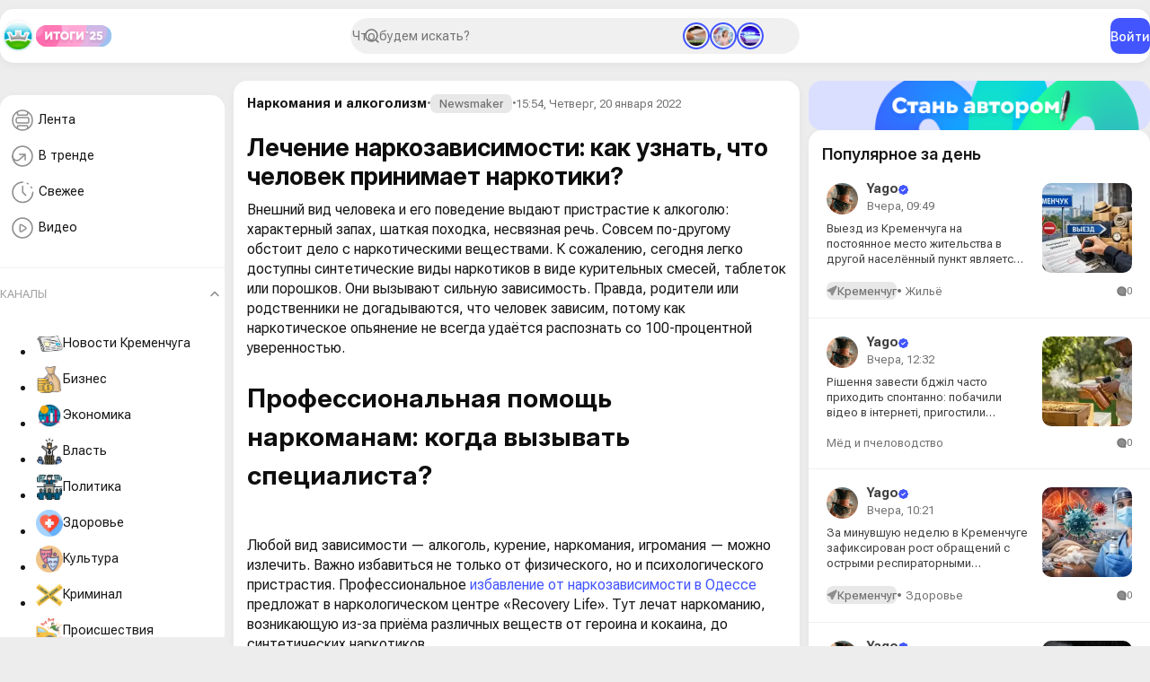

--- FILE ---
content_type: text/html; charset=utf-8
request_url: https://kremenchug.ua/news/consumer/addiction-alcoholism/60119-lechenie-narkozavisimosti-kak-uznat-chto-chelovek-prinimaet-narkotiki.html
body_size: 33294
content:
<!DOCTYPE html>
<html lang="ru">
<head>
	<title>Признаки зависимости от наркотиков: кому требуется помощь?</title>
<meta charset="utf-8">
<meta name="description" content="Внешний вид человека и его поведение выдают пристрастие к алкоголю: характерный запах, шаткая походка, несвязная речь. Совсем по-другому обстоит дело с наркотическими веществами. К сожалению, сегодня легко доступны синтетические виды наркотиков в виде курительных смесей, таблеток или порошков. Они">
<meta name="keywords" content="зависимости, центре, признаки, наркотики, наркологическом, лечение, наркотиков, веществ, зависимость, наркоман, избавиться, лечат, наркотическую">
<meta name="generator" content="DataLife Engine (https://dle-news.ru)">
<meta name="news_keywords" content="наркотики, наркоманы, зависимости, лечение, Одесса">
<link rel="canonical" href="https://kremenchug.ua/news/consumer/addiction-alcoholism/60119-lechenie-narkozavisimosti-kak-uznat-chto-chelovek-prinimaet-narkotiki.html">
<link rel="alternate" type="application/rss+xml" title="Кременчуг Онлайн — городской портал RSS" href="https://kremenchug.ua/rss.xml">
<link rel="alternate" type="application/rss+xml" title="Кременчуг Онлайн — городской портал RSS Dzen" href="https://kremenchug.ua/rssdzen.xml">
<link rel="preconnect" href="https://kremenchug.ua/" fetchpriority="high">
<meta property="twitter:title" content="Признаки зависимости от наркотиков: кому требуется помощь?">
<meta property="twitter:url" content="https://kremenchug.ua/news/consumer/addiction-alcoholism/60119-lechenie-narkozavisimosti-kak-uznat-chto-chelovek-prinimaet-narkotiki.html">
<meta property="twitter:card" content="summary_large_image">
<meta property="twitter:image" content="https://kremenchug.ua/uploads/posts/2022-01/1642730477_recovery_life_1.jpg">
<meta property="twitter:description" content="Профессиональная помощь наркоманам: когда вызывать специалиста? Любой вид зависимости — алкоголь, курение, наркомания, игромания — можно излечить. Важно избавиться не только от физического, но и психологического пристрастия. Профессиональное избавление от наркозависимости в Одессе предложат в">
<meta property="og:type" content="article">
<meta property="og:site_name" content="Кременчуг Онлайн — городской портал">
<meta property="og:title" content="Признаки зависимости от наркотиков: кому требуется помощь?">
<meta property="og:url" content="https://kremenchug.ua/news/consumer/addiction-alcoholism/60119-lechenie-narkozavisimosti-kak-uznat-chto-chelovek-prinimaet-narkotiki.html">
<meta property="og:image" content="https://kremenchug.ua/uploads/posts/2022-01/1642730477_recovery_life_1.jpg">
<meta property="og:description" content="Профессиональная помощь наркоманам: когда вызывать специалиста? Любой вид зависимости — алкоголь, курение, наркомания, игромания — можно излечить. Важно избавиться не только от физического, но и психологического пристрастия. Профессиональное избавление от наркозависимости в Одессе предложат в">
<link href="/templates/Online/assets/css/app.min.css?v=c82e9" rel="stylesheet" type="text/css">
<link href="/templates/Online/assets/libs/fancyapp/fancybox.css?v=c82e9" rel="stylesheet" type="text/css">
<link href="/templates/Online/assets/libs/fancyapp/carousel.css?v=c82e9" rel="stylesheet" type="text/css">
<link href="/templates/Online/assets/libs/select2/select2.css?v=c82e9" rel="stylesheet" type="text/css">
<script src="/public/js/jquery4.js?v=c82e9"></script>
<script src="/public/js/jqueryui.js?v=c82e9" defer></script>
<script src="/public/js/dle_js.js?v=c82e9" defer></script>
<script src="/public/editor/tiny_mce/tinymce.min.js?v=c82e9" defer></script>
<script src="/templates/Online/assets/libs/player/playerjs.js?v=c82e9" defer></script>
<script type="application/ld+json">{"@context":"https://schema.org","@graph":[{"@type":"NewsArticle","@context":"https://schema.org/","publisher":{"@type":"Organization","name":"Кременчуг Онлайн","logo":{"@type":"ImageObject","url":"https://kremenchug.ua/templates/Repost/images/touch-icon-iphone.png"}},"name":"Лечение наркозависимости: как узнать, что человек принимает наркотики?","headline":"Лечение наркозависимости: как узнать, что человек принимает наркотики?","mainEntityOfPage":{"@type":"WebPage","@id":"https://kremenchug.ua/news/consumer/addiction-alcoholism/60119-lechenie-narkozavisimosti-kak-uznat-chto-chelovek-prinimaet-narkotiki.html"},"datePublished":"2022-01-20T15:54:24+02:00","author":{"@type":"Person","name":"Newsmaker","url":"https://kremenchug.ua/user/Newsmaker/"},"image":["https://kremenchug.ua/uploads/posts/2022-01/1642730477_recovery_life_1.jpg","https://kremenchug.ua/uploads/posts/2022-01/1642730518_recovery_life_2.jpg"],"description":"Профессиональная помощь наркоманам: когда вызывать специалиста? Любой вид зависимости — алкоголь, курение, наркомания, игромания — можно излечить. Важно избавиться не только от физического, но и психологического пристрастия. Профессиональное избавление от наркозависимости в Одессе предложат в"},{"@type":"BreadcrumbList","@context":"https://schema.org/","itemListElement":[{"@type":"ListItem","position":1,"item":{"@id":"https://kremenchug.ua/","name":"Кременчуг Онлайн"}},{"@type":"ListItem","position":2,"item":{"@id":"https://kremenchug.ua/news/","name":"Новости Кременчуга"}},{"@type":"ListItem","position":3,"item":{"@id":"https://kremenchug.ua/news/consumer/","name":"Потребитель"}},{"@type":"ListItem","position":4,"item":{"@id":"https://kremenchug.ua/news/consumer/addiction-alcoholism/","name":"Наркомания и алкоголизм"}},{"@type":"ListItem","position":5,"item":{"@id":"https://kremenchug.ua/news/consumer/addiction-alcoholism/60119-lechenie-narkozavisimosti-kak-uznat-chto-chelovek-prinimaet-narkotiki.html","name":"Лечение наркозависимости: как узнать, что человек принимает наркотики?"}}]}]}</script>
	<meta name="HandheldFriendly" content="true">
	<meta name="format-detection" content="telephone=no">
	<meta name="viewport" content="initial-scale=1.0, maximum-scale=1.0, width=device-width">
	<meta name="mobile-web-app-capable" content="yes">
	<meta name="apple-mobile-web-app-status-bar-style" content="default">
	<link rel="shortcut icon" href="/templates/Online/assets/img/icon.png">	
	
    
       
    
  	
  <script async src="https://pagead2.googlesyndication.com/pagead/js/adsbygoogle.js?client=ca-pub-2482261754013225"
     crossorigin="anonymous"></script>
</head>
<body>	
	 <header class="header" data-scroll="10" data-scroll-class="header__scroll">
    <div class="header__inner">
        <div class="header__start">
            <button type="button" class="mobile__menu-btn" aria-label="Open menu" data-pane-btn="mobile-menu">
                <svg width="30" height="30" viewBox="0 0 40 40" fill="none" xmlns="http://www.w3.org/2000/svg">
                    <path d="M10 14.5H29" stroke="#8E8E8E" stroke-width="2" stroke-linecap="round" />
                    <path d="M10 20.5H29" stroke="#8E8E8E" stroke-width="2" stroke-linecap="round" />
                    <path d="M10 26.5H29" stroke="#8E8E8E" stroke-width="2" stroke-linecap="round" />
                </svg>
            </button>
            <a href="/" class="header__logo">
                <img src="/templates/Online/assets/img/logo.png" alt="Кременчуг Онлайн" draggable="false" height="40" />
            </a>
            <a href="/digest.html" class="header__badge">
                <img src="/templates/Online/assets/img/results-2025.svg" alt="Результаты 2025" draggable="false" height="24" />
            </a>
        </div>
        <div class="header__search">
            <form id="q_search" class="search" action="/index.php" method="get">
                <div class="search__inner">
                    <input id="story" name="story" placeholder="Что будем искать?" type="search" class="search__form" />
                </div>
                
                <div class="stories"><a href="https://kremenchug.ua/news/consumer/law/72322-besplatnaja-pravovaja-pomosch-dlja-semej-pogibshih-zaschitnikov-i-zaschitnic-ukrainy.html" class="stories__item active">
    <img src="/uploads/posts/2026-01/thumbs/83a2f22b51_pravo_pomer.webp" alt="Бесплатная правовая помощь для семей погибших защитников и защитниц Украины" draggable="false" /> 
</a>
<a href="https://kremenchug.ua/news/health/72321-vakcina-protiv-virusa-papillomy-cheloveka-stala-dostupnoj-besplatno-dlja-devochek-1213-let.html" class="stories__item active">
    <img src="/uploads/posts/2026-01/thumbs/adf520c76f_vpch_girls.webp" alt="Вакцина против вируса папилломы человека стала доступной бесплатно для девочек 12–13 лет" draggable="false" /> 
</a>
<a href="https://kremenchug.ua/news/incidents/72320-v-kremenchuge-policija-za-neskolko-chasov-nashla-propavshuju-12-letnjuju-devochku.html" class="stories__item active">
    <img src="/uploads/posts/2026-01/thumbs/1cdedb2b96_wanted_12girl.webp" alt="В Кременчуге полиция за несколько часов нашла пропавшую 12-летнюю девочку" draggable="false" /> 
</a>
</div>
                
                <input type="hidden" name="do" value="search" />
                <input type="hidden" name="subaction" value="search" />
            </form>
        </div>
        <div class="header__end">
             
            <button class="btn btn-primary" type="button" data-modal-btn="auth">Войти</button>
            
        </div>
    </div>
</header>
<main class="main">
    
    <aside class="main__aside"><div class="sidebar" data-scroll="10" data-scroll-class="sidebar__scroll">
    <div class="card pb-2">
        <ul class="sidebar__menu">
            <li class="sidebar__menu-item">
                <a href="/news/">
                    <svg width="35" height="35" viewBox="0 0 35 35" fill="none" xmlns="http://www.w3.org/2000/svg">
                        <path
                            d="M11.4264 26.4854C13.0609 27.4479 14.966 28 17 28C19.0937 28 21.0507 27.4151 22.7167 26.3997M11.4264 26.4854C8.17911 24.5732 6 21.0411 6 17C6 12.9589 8.17911 9.42679 11.4264 7.51458M11.4264 26.4854V24.0714C11.4264 23.4243 11.9319 22.8998 12.5554 22.8998H21.5877C22.2112 22.8998 22.7167 23.4243 22.7167 24.0714V26.3997M22.7167 26.3997C25.8847 24.4689 28 20.9814 28 17C28 13.0186 25.8847 9.53115 22.7167 7.60029M22.7167 7.60029C21.0507 6.58493 19.0937 6 17 6C14.966 6 13.0609 6.55208 11.4264 7.51458M22.7167 7.60029V10.0714C22.7167 10.7184 22.2112 11.2429 21.5877 11.2429H12.5554C11.9319 11.2429 11.4264 10.7184 11.4264 10.0714V7.51458M11.9683 20.1174H22.1748C23.2223 20.1174 24.0715 19.2362 24.0715 18.1492V15.9936C24.0715 14.9066 23.2223 14.0254 22.1748 14.0254H11.9683C10.9207 14.0254 10.0715 14.9066 10.0715 15.9936V18.1492C10.0715 19.2362 10.9207 20.1174 11.9683 20.1174Z"
                            stroke="#464C81"
                            stroke-width="1.5"
                        />
                    </svg>
                    Лента
                </a>
            </li>
            <li class="sidebar__menu-item">
                <a href="/trends.html">
                    <svg width="35" height="35" viewBox="0 0 35 35" fill="none" xmlns="http://www.w3.org/2000/svg">
                        <path
                            d="M20 15V21.1818M20 15H13.8182M20 15L14.0607 20.515C10.9915 23.365 6 21.1884 6 17"
                            stroke="#8E8E8E"
                            stroke-width="1.5"
                            stroke-linecap="round"
                            stroke-linejoin="round"
                        />
                        <circle cx="17" cy="17" r="11" stroke="#8E8E8E" stroke-width="1.5" />
                    </svg>

                    В тренде
                </a>
            </li>
            <li class="sidebar__menu-item">
                <a href="/index.php?do=lastnews">
                    <svg width="35" height="35" viewBox="0 0 35 35" fill="none" xmlns="http://www.w3.org/2000/svg">
                        <path
                            d="M27.2265 12.3799C27.0579 12.0262 26.8708 11.6807 26.6655 11.3453M28.5 17.25C28.5 23.4632 23.4632 28.5 17.25 28.5C11.0368 28.5 6 23.4632 6 17.25C6 11.0368 11.0368 6 17.25 6M17.25 10.5V17.25L20.625 20.625M22.3515 7.29171C22.6709 7.46125 22.9788 7.64409 23.2749 7.83919M17.25 10.5V17.25L20.625 20.625"
                            stroke="#8E8E8E"
                            stroke-width="1.5"
                            stroke-linecap="round"
                            stroke-linejoin="round"
                        />
                    </svg>

                    Свежее
                </a>
            </li>
            
            <li class="sidebar__menu-item">
                <a href="/video.html">
                    <svg width="35" height="35" viewBox="0 0 35 35" fill="none" xmlns="http://www.w3.org/2000/svg">
                        <path
                            d="M28 17C28 23.0751 23.0751 28 17 28C10.9249 28 6 23.0751 6 17C6 10.9249 10.9249 6 17 6C23.0751 6 28 10.9249 28 17Z"
                            stroke="#8E8E8E"
                            stroke-width="1.5"
                            stroke-linecap="round"
                            stroke-linejoin="round"
                        />
                        <path
                            d="M19.4159 18.875C20.5958 18.1401 21.1858 17.7726 21.1858 17.25C21.1858 16.7274 20.5958 16.3599 19.4159 15.625L17.4358 14.3918C16.0051 13.5007 15.2898 13.0552 14.7378 13.3312C14.1858 13.6072 14.1858 14.4104 14.1858 16.0167V18.4833C14.1858 20.0896 14.1858 20.8928 14.7378 21.1688C15.2898 21.4448 16.0051 20.9993 17.4358 20.1082L19.4159 18.875Z"
                            stroke="#8E8E8E"
                            stroke-width="1.5"
                            stroke-linecap="round"
                            stroke-linejoin="round"
                        />
                    </svg>
                    Видео
                </a>
            </li>
        </ul>
        <hr class="sidebar__deviver" />
        <div class="sidebar__spoiler">
            <div class="spoiler">
                <button class="spoiler-toggle active">Каналы</button>
                <div class="spoiler-content show">
<ul class="sidebar__channels">
     <li class="sidebar__channels-item">
        <a href="https://kremenchug.ua/news/" class="px-3">  <img src="/uploads/icons/7c8041642e_news.webp" alt="Новости Кременчуга" draggable="false" /> Новости Кременчуга </a>
    </li><li class="sidebar__channels-item">
        <a href="https://kremenchug.ua/news/business/" class="px-3">  <img src="/uploads/icons/4910995.webp" alt="Бизнес" draggable="false" /> Бизнес </a>
    </li><li class="sidebar__channels-item">
        <a href="https://kremenchug.ua/news/economics/" class="px-3">  <img src="/uploads/icons/09b0858092_5776595.webp" alt="Экономика" draggable="false" /> Экономика </a>
    </li><li class="sidebar__channels-item">
        <a href="https://kremenchug.ua/news/power/" class="px-3">  <img src="/uploads/icons/3053796.webp" alt="Власть" draggable="false" /> Власть </a>
    </li><li class="sidebar__channels-item">
        <a href="https://kremenchug.ua/news/politics/" class="px-3">  <img src="/uploads/icons/2201605.webp" alt="Политика" draggable="false" /> Политика </a>
    </li><li class="sidebar__channels-item">
        <a href="https://kremenchug.ua/news/health/" class="px-3">  <img src="/uploads/icons/ff1a910aa3_1040238.webp" alt="Здоровье" draggable="false" /> Здоровье </a>
    </li><li class="sidebar__channels-item">
        <a href="https://kremenchug.ua/news/culture/" class="px-3">  <img src="/uploads/icons/1465117.webp" alt="Культура" draggable="false" /> Культура </a>
    </li><li class="sidebar__channels-item">
        <a href="https://kremenchug.ua/news/crime/" class="px-3">  <img src="/uploads/icons/924871.webp" alt="Криминал" draggable="false" /> Криминал </a>
    </li><li class="sidebar__channels-item">
        <a href="https://kremenchug.ua/news/incidents/" class="px-3">  <img src="/uploads/icons/e7546b9cda_4351026.webp" alt="Происшествия" draggable="false" /> Происшествия </a>
    </li><li class="sidebar__channels-item">
        <a href="https://kremenchug.ua/news/education/" class="px-3">  <img src="/uploads/icons/ce61459940_10617638.webp" alt="Образование" draggable="false" /> Образование </a>
    </li><li class="sidebar__channels-item">
        <a href="https://kremenchug.ua/news/society/" class="px-3">  <img src="/uploads/icons/7e516fd01b_10397483.webp" alt="Общество" draggable="false" /> Общество </a>
    </li><li class="sidebar__channels-item">
        <a href="https://kremenchug.ua/news/events/" class="px-3">  <img src="/uploads/icons/de8fc202bd_7514293.webp" alt="События" draggable="false" /> События </a>
    </li><li class="sidebar__channels-item">
        <a href="https://kremenchug.ua/news/sport/" class="px-3">  <img src="/uploads/icons/3081132.webp" alt="Спорт" draggable="false" /> Спорт </a>
    </li><li class="sidebar__channels-item">
        <a href="https://kremenchug.ua/news/sport/basketball/" class="px-3">  <img src="/uploads/icons/a0732fcd97_3561718.webp" alt="Баскетбол" draggable="false" /> Баскетбол </a>
    </li><li class="sidebar__channels-item">
        <a href="https://kremenchug.ua/news/sport/combat/" class="px-3">  <img src="/uploads/icons/445ad358aa_3270507.webp" alt="Единоборства" draggable="false" /> Единоборства </a>
    </li><li class="sidebar__channels-item">
        <a href="https://kremenchug.ua/news/sport/football/" class="px-3">  <img src="/uploads/icons/188864.webp" alt="Футбол" draggable="false" /> Футбол </a>
    </li><li class="sidebar__channels-item">
        <a href="https://kremenchug.ua/news/technology/" class="px-3">  <img src="/uploads/icons/b37de73f46_9934587.webp" alt="Технологии" draggable="false" /> Технологии </a>
    </li><li class="sidebar__channels-item">
        <a href="https://kremenchug.ua/news/kaleidoscope/" class="px-3">  <img src="/uploads/icons/032ae738e9_5283309.webp" alt="Калейдоскоп" draggable="false" /> Калейдоскоп </a>
    </li><li class="sidebar__channels-item">
        <a href="https://kremenchug.ua/news/ukraine/" class="px-3">  <img src="/uploads/icons/7beab1b6a1_10985838.webp" alt="В Украине" draggable="false" /> В Украине </a>
    </li><li class="sidebar__channels-item">
        <a href="https://kremenchug.ua/news/site/" class="px-3">  <img src="/uploads/icons/1247f0916e_55767668878.webp" alt="Новости сайта" draggable="false" /> Новости сайта </a>
    </li><li class="sidebar__channels-item">
        <a href="https://kremenchug.ua/news/consumer/" class="px-3">  <img src="/uploads/icons/85d118ec98_2760970.webp" alt="Потребитель" draggable="false" /> Потребитель </a>
    </li><li class="sidebar__channels-item">
        <a href="https://kremenchug.ua/news/consumer/autos/" class="px-3">  <img src="/uploads/icons/3f3981f272_6122034.webp" alt="Авто" draggable="false" /> Авто </a>
    </li><li class="sidebar__channels-item">
        <a href="https://kremenchug.ua/news/consumer/autoparts/" class="px-3">  <img src="/uploads/icons/0f5fcc16b8_258836.webp" alt="Автозапчасти" draggable="false" /> Автозапчасти </a>
    </li><li class="sidebar__channels-item">
        <a href="https://kremenchug.ua/news/consumer/cars/" class="px-3">  <img src="/uploads/icons/163b8eeda2_3301565.webp" alt="Автомобили" draggable="false" /> Автомобили </a>
    </li><li class="sidebar__channels-item">
        <a href="https://kremenchug.ua/news/consumer/motorist/" class="px-3">  <img src="/uploads/icons/a0e41f42cc_512.webp" alt="Автомобилисту" draggable="false" /> Автомобилисту </a>
    </li><li class="sidebar__channels-item">
        <a href="https://kremenchug.ua/news/consumer/car-dealerships/" class="px-3">  <img src="/uploads/icons/fe35d26828_5140050.webp" alt="Автосалоны" draggable="false" /> Автосалоны </a>
    </li><li class="sidebar__channels-item">
        <a href="https://kremenchug.ua/news/consumer/autochemicals/" class="px-3">  <img src="/uploads/icons/1fb604b9c2_2052433.webp" alt="Автохимия" draggable="false" /> Автохимия </a>
    </li><li class="sidebar__channels-item">
        <a href="https://kremenchug.ua/news/consumer/driving-school/" class="px-3">  <img src="/uploads/icons/30563b6cfe_2916287.webp" alt="Автошколы и курсы" draggable="false" /> Автошколы и курсы </a>
    </li><li class="sidebar__channels-item">
        <a href="https://kremenchug.ua/news/consumer/accessories/" class="px-3">  <img src="/uploads/icons/94e1c6dccc_16217101.webp" alt="Аксессуары" draggable="false" /> Аксессуары </a>
    </li><li class="sidebar__channels-item">
        <a href="https://kremenchug.ua/news/consumer/alcohol/" class="px-3">  <img src="/uploads/icons/39c9d31a56_5475467567567.webp" alt="Алкогольные напитки" draggable="false" /> Алкогольные напитки </a>
    </li><li class="sidebar__channels-item">
        <a href="https://kremenchug.ua/news/consumer/banks/" class="px-3">  <img src="/uploads/icons/0ba35c12ae_169850.webp" alt="Банки" draggable="false" /> Банки </a>
    </li><li class="sidebar__channels-item">
        <a href="https://kremenchug.ua/news/consumer/pools/" class="px-3">  <img src="/uploads/icons/d77dd4403a_1041007.webp" alt="Бассейны" draggable="false" /> Бассейны </a>
    </li><li class="sidebar__channels-item">
        <a href="https://kremenchug.ua/news/consumer/security/" class="px-3">  <img src="/uploads/icons/2345454.webp" alt="Безопасность" draggable="false" /> Безопасность </a>
    </li><li class="sidebar__channels-item">
        <a href="https://kremenchug.ua/news/consumer/improvement/" class="px-3">  <img src="/uploads/icons/961e74d967_1675982053.webp" alt="Благоустройство" draggable="false" /> Благоустройство </a>
    </li><li class="sidebar__channels-item">
        <a href="https://kremenchug.ua/news/consumer/accounting/" class="px-3">  <img src="/uploads/icons/aa4e7c7e78_6059929.webp" alt="Бухгалтерия" draggable="false" /> Бухгалтерия </a>
    </li><li class="sidebar__channels-item">
        <a href="https://kremenchug.ua/news/consumer/appliances/" class="px-3">  <img src="/uploads/icons/c5a7964b39_2243724.webp" alt="Бытовая техника" draggable="false" /> Бытовая техника </a>
    </li><li class="sidebar__channels-item">
        <a href="https://kremenchug.ua/news/consumer/chemicals/" class="px-3">  <img src="/uploads/icons/d80cc544f9_1687250843.webp" alt="Бытовая химия" draggable="false" /> Бытовая химия </a>
    </li><li class="sidebar__channels-item">
        <a href="https://kremenchug.ua/news/consumer/bathroom/" class="px-3">  <img src="/uploads/icons/e9a01e0fa2_3305931.webp" alt="Ванная и сантехника" draggable="false" /> Ванная и сантехника </a>
    </li><li class="sidebar__channels-item">
        <a href="https://kremenchug.ua/news/consumer/bikes/" class="px-3">  <img src="/uploads/icons/08e5b187f6_2972185.webp" alt="Велосипеды" draggable="false" /> Велосипеды </a>
    </li><li class="sidebar__channels-item">
        <a href="https://kremenchug.ua/news/consumer/ventilation/" class="px-3">  <img src="/uploads/icons/6b82687dae_4857101.webp" alt="Вентиляция и кондиционирование" draggable="false" /> Вентиляция и кондиционирование </a>
    </li><li class="sidebar__channels-item">
        <a href="https://kremenchug.ua/news/consumer/videocontrol/" class="px-3">  Видеонаблюдение и охрана </a>
    </li><li class="sidebar__channels-item">
        <a href="https://kremenchug.ua/news/consumer/virtual-reality/" class="px-3">  Виртуальная реальность </a>
    </li><li class="sidebar__channels-item">
        <a href="https://kremenchug.ua/news/consumer/water/" class="px-3">  <img src="/uploads/icons/1107edd781_9746852.webp" alt="Водоснабжение" draggable="false" /> Водоснабжение </a>
    </li><li class="sidebar__channels-item">
        <a href="https://kremenchug.ua/news/consumer/military/" class="px-3">  <img src="/uploads/icons/7b8fb4d2f5_1615475.webp" alt="Военторг" draggable="false" /> Военторг </a>
    </li><li class="sidebar__channels-item">
        <a href="https://kremenchug.ua/news/consumer/gadgets/" class="px-3">  <img src="/uploads/icons/523f89fcdb_3731134.webp" alt="Гаджеты" draggable="false" /> Гаджеты </a>
    </li><li class="sidebar__channels-item">
        <a href="https://kremenchug.ua/news/consumer/gamer/" class="px-3">  Геймеру </a>
    </li><li class="sidebar__channels-item">
        <a href="https://kremenchug.ua/news/consumer/gambling/" class="px-3">  <img src="/uploads/icons/1044672.webp" alt="Гемблинг" draggable="false" /> Гемблинг </a>
    </li><li class="sidebar__channels-item">
        <a href="https://kremenchug.ua/news/consumer/hotels/" class="px-3">  Гостиницы </a>
    </li><li class="sidebar__channels-item">
        <a href="https://kremenchug.ua/news/consumer/doors/" class="px-3">  Двери </a>
    </li><li class="sidebar__channels-item">
        <a href="https://kremenchug.ua/news/consumer/money/" class="px-3">  <img src="/uploads/icons/3e5e0b18af_5531983.webp" alt="Деньги" draggable="false" /> Деньги </a>
    </li><li class="sidebar__channels-item">
        <a href="https://kremenchug.ua/news/consumer/childrens/" class="px-3">  <img src="/uploads/icons/d26b31e03b_1807601.webp" alt="Детский мир" draggable="false" /> Детский мир </a>
    </li><li class="sidebar__channels-item">
        <a href="https://kremenchug.ua/news/consumer/design-decor/" class="px-3">  <img src="/uploads/icons/5d4c291fa9_6333253.webp" alt="Дизайн и декор" draggable="false" /> Дизайн и декор </a>
    </li><li class="sidebar__channels-item">
        <a href="https://kremenchug.ua/news/consumer/home-textiles/" class="px-3">  <img src="/uploads/icons/36d4fea2f7_532017.webp" alt="Домашний текстиль" draggable="false" /> Домашний текстиль </a>
    </li><li class="sidebar__channels-item">
        <a href="https://kremenchug.ua/news/consumer/homemaker/" class="px-3">  <img src="/uploads/icons/8fc477d2ad_7029204.webp" alt="Домохозяйке" draggable="false" /> Домохозяйке </a>
    </li><li class="sidebar__channels-item">
        <a href="https://kremenchug.ua/news/consumer/cargo-delivery/" class="px-3">  <img src="/uploads/icons/f69b5d34c6_4305325.webp" alt="Доставка грузов" draggable="false" /> Доставка грузов </a>
    </li><li class="sidebar__channels-item">
        <a href="https://kremenchug.ua/news/consumer/food-delivery/" class="px-3">  Доставка еды </a>
    </li><li class="sidebar__channels-item">
        <a href="https://kremenchug.ua/news/consumer/leisure/" class="px-3">  <img src="/uploads/icons/d5eba3c05e_2291927.webp" alt="Досуг и развлечения" draggable="false" /> Досуг и развлечения </a>
    </li><li class="sidebar__channels-item">
        <a href="https://kremenchug.ua/news/consumer/animals/" class="px-3">  <img src="/uploads/icons/73fae168ea_3047928.webp" alt="Животные" draggable="false" /> Животные </a>
    </li><li class="sidebar__channels-item">
        <a href="https://kremenchug.ua/news/consumer/housing/" class="px-3">  <img src="/uploads/icons/4d71242229_6597982.webp" alt="Жильё" draggable="false" /> Жильё </a>
    </li><li class="sidebar__channels-item">
        <a href="https://kremenchug.ua/news/consumer/health-beauty/" class="px-3">  <img src="/uploads/icons/04ea073dcb_1407886.webp" alt="Здоровье и красота" draggable="false" /> Здоровье и красота </a>
    </li><li class="sidebar__channels-item">
        <a href="https://kremenchug.ua/news/consumer/land/" class="px-3">  <img src="/uploads/icons/f29fca43ab_3175245.webp" alt="Землеустройство" draggable="false" /> Землеустройство </a>
    </li><li class="sidebar__channels-item">
        <a href="https://kremenchug.ua/news/consumer/knowledge/" class="px-3">  <img src="/uploads/icons/c30eb5c8ce_2762403.webp" alt="Знания" draggable="false" /> Знания </a>
    </li><li class="sidebar__channels-item">
        <a href="https://kremenchug.ua/news/consumer/games/" class="px-3">  <img src="/uploads/icons/2130260.webp" alt="Игры, развлечения" draggable="false" /> Игры, развлечения </a>
    </li><li class="sidebar__channels-item">
        <a href="https://kremenchug.ua/news/consumer/languages/" class="px-3">  <img src="/uploads/icons/1642326255_8540837.webp" alt="Иностранные языки" draggable="false" /> Иностранные языки </a>
    </li><li class="sidebar__channels-item">
        <a href="https://kremenchug.ua/news/consumer/internet/" class="px-3">  Интернет и хостинг </a>
    </li><li class="sidebar__channels-item">
        <a href="https://kremenchug.ua/news/consumer/interiors/" class="px-3">  <img src="/uploads/icons/e335ae254b_11761468.webp" alt="Интерьер" draggable="false" /> Интерьер </a>
    </li><li class="sidebar__channels-item">
        <a href="https://kremenchug.ua/news/consumer/interior/" class="px-3">  <img src="/uploads/icons/33e088c617_2984892.webp" alt="Интерьер и дизайн" draggable="false" /> Интерьер и дизайн </a>
    </li><li class="sidebar__channels-item">
        <a href="https://kremenchug.ua/news/consumer/fireplaces-stoves/" class="px-3">  <img src="/uploads/icons/d0f9e4e51d_7570731.webp" alt="Камины и печи" draggable="false" /> Камины и печи </a>
    </li><li class="sidebar__channels-item">
        <a href="https://kremenchug.ua/news/consumer/clinics/" class="px-3">  <img src="/uploads/icons/00a7437e58_746814.webp" alt="Клиники и медицинские центры" draggable="false" /> Клиники и медицинские центры </a>
    </li><li class="sidebar__channels-item">
        <a href="https://kremenchug.ua/news/consumer/cleaning/" class="px-3">  <img src="/uploads/icons/fcdca049a2_994928.webp" alt="Клининг" draggable="false" /> Клининг </a>
    </li><li class="sidebar__channels-item">
        <a href="https://kremenchug.ua/news/consumer/computers/" class="px-3">  <img src="/uploads/icons/55ca7c0a6f_1142705.webp" alt="Компьютеры и комплектующие" draggable="false" /> Компьютеры и комплектующие </a>
    </li><li class="sidebar__channels-item">
        <a href="https://kremenchug.ua/news/consumer/candy/" class="px-3">  Кондитерские изделия и сладости </a>
    </li><li class="sidebar__channels-item">
        <a href="https://kremenchug.ua/news/consumer/conditioning/" class="px-3">  Кондиционирование и вентиляция </a>
    </li><li class="sidebar__channels-item">
        <a href="https://kremenchug.ua/news/consumer/consulting/" class="px-3">  Консалтинг </a>
    </li><li class="sidebar__channels-item">
        <a href="https://kremenchug.ua/news/consumer/cosmetics/" class="px-3">  <img src="/uploads/icons/239f4376e5_3501241.webp" alt="Косметика и парфюмерия" draggable="false" /> Косметика и парфюмерия </a>
    </li><li class="sidebar__channels-item">
        <a href="https://kremenchug.ua/news/consumer/cosmetology/" class="px-3">  <img src="/uploads/icons/7768fb1bee_1675328994.webp" alt="Косметология" draggable="false" /> Косметология </a>
    </li><li class="sidebar__channels-item">
        <a href="https://kremenchug.ua/news/consumer/coffee/" class="px-3">  <img src="/uploads/icons/75facd5b66_2203282.webp" alt="Кофе и ростерии" draggable="false" /> Кофе и ростерии </a>
    </li><li class="sidebar__channels-item">
        <a href="https://kremenchug.ua/news/consumer/beauty/" class="px-3">  <img src="/uploads/icons/355f5439f5_6449086.webp" alt="Красота" draggable="false" /> Красота </a>
    </li><li class="sidebar__channels-item">
        <a href="https://kremenchug.ua/news/consumer/beauty-health/" class="px-3">  Красота и здоровье </a>
    </li><li class="sidebar__channels-item">
        <a href="https://kremenchug.ua/news/consumer/credit/" class="px-3">  <img src="/uploads/icons/432c5f325f_1211591.webp" alt="Кредитование" draggable="false" /> Кредитование </a>
    </li><li class="sidebar__channels-item">
        <a href="https://kremenchug.ua/news/consumer/cryptocurrency/" class="px-3">  Криптовалюты и инвестирование </a>
    </li><li class="sidebar__channels-item">
        <a href="https://kremenchug.ua/news/consumer/roofing/" class="px-3">  Кровельные материалы </a>
    </li><li class="sidebar__channels-item">
        <a href="https://kremenchug.ua/news/consumer/cooking/" class="px-3">  <img src="/uploads/icons/8bcffb5bf0_16682087.webp" alt="Кулинария" draggable="false" /> Кулинария </a>
    </li><li class="sidebar__channels-item">
        <a href="https://kremenchug.ua/news/consumer/kitchen/" class="px-3">  <img src="/uploads/icons/39ceead318_3095286.webp" alt="Кухня" draggable="false" /> Кухня </a>
    </li><li class="sidebar__channels-item">
        <a href="https://kremenchug.ua/news/consumer/kitchenware/" class="px-3">  Кухонная утварь </a>
    </li><li class="sidebar__channels-item">
        <a href="https://kremenchug.ua/news/consumer/lacquers/" class="px-3">  <img src="/uploads/icons/91a6b1181b_6497129.webp" alt="Лакокрасочная продукция" draggable="false" /> Лакокрасочная продукция </a>
    </li><li class="sidebar__channels-item">
        <a href="https://kremenchug.ua/news/consumer/medicines/" class="px-3">  <img src="/uploads/icons/b4ef68769e_1546191.webp" alt="Лекарства" draggable="false" /> Лекарства </a>
    </li><li class="sidebar__channels-item">
        <a href="https://kremenchug.ua/news/consumer/love/" class="px-3">  <img src="/uploads/icons/eda36bba6e_5001429.webp" alt="Любовь и отношения" draggable="false" /> Любовь и отношения </a>
    </li><li class="sidebar__channels-item">
        <a href="https://kremenchug.ua/news/consumer/furniture/" class="px-3">  <img src="/uploads/icons/3821b1895d_5540319.webp" alt="Мебель" draggable="false" /> Мебель </a>
    </li><li class="sidebar__channels-item">
        <a href="https://kremenchug.ua/news/consumer/furniture-fittings/" class="px-3">  Мебель и фурнитура </a>
    </li><li class="sidebar__channels-item">
        <a href="https://kremenchug.ua/news/consumer/medicine/" class="px-3">  <img src="/uploads/icons/df58fc0cb1_3567430.webp" alt="Медицина" draggable="false" /> Медицина </a>
    </li><li class="sidebar__channels-item">
        <a href="https://kremenchug.ua/news/consumer/medical-equipment/" class="px-3">  <img src="/uploads/icons/1764c38578_3022346.webp" alt="Медицинское оборудование" draggable="false" /> Медицинское оборудование </a>
    </li><li class="sidebar__channels-item">
        <a href="https://kremenchug.ua/news/consumer/metal/" class="px-3">  <img src="/uploads/icons/b07e8d6bc3_7263600.webp" alt="Металлы и металлопрокат" draggable="false" /> Металлы и металлопрокат </a>
    </li><li class="sidebar__channels-item">
        <a href="https://kremenchug.ua/news/consumer/honey/" class="px-3">  Мёд и пчеловодство </a>
    </li><li class="sidebar__channels-item">
        <a href="https://kremenchug.ua/news/consumer/smartphones/" class="px-3">  <img src="/uploads/icons/d1bac5342a_2113334.webp" alt="Мобильные телефоны, смартфоны" draggable="false" /> Мобильные телефоны, смартфоны </a>
    </li><li class="sidebar__channels-item">
        <a href="https://kremenchug.ua/news/consumer/fashion/" class="px-3">  <img src="/uploads/icons/76bc58f677_10786226.webp" alt="Мода и стиль" draggable="false" /> Мода и стиль </a>
    </li><li class="sidebar__channels-item">
        <a href="https://kremenchug.ua/news/consumer/music/" class="px-3">  Музыка </a>
    </li><li class="sidebar__channels-item">
        <a href="https://kremenchug.ua/news/consumer/drinks/" class="px-3">  <img src="/uploads/icons/4962cc4603_3731146.webp" alt="Напитки" draggable="false" /> Напитки </a>
    </li><li class="sidebar__channels-item">
        <a href="https://kremenchug.ua/news/consumer/flooring/" class="px-3">  Напольные покрытия </a>
    </li><li class="sidebar__channels-item">
        <a href="https://kremenchug.ua/news/consumer/addiction-alcoholism/" class="px-3">  Наркомания и алкоголизм </a>
    </li><li class="sidebar__channels-item">
        <a href="https://kremenchug.ua/news/consumer/realty/" class="px-3">  <img src="/uploads/icons/8df9d3bba0_10642906.webp" alt="Недвижимость" draggable="false" /> Недвижимость </a>
    </li><li class="sidebar__channels-item">
        <a href="https://kremenchug.ua/news/consumer/petrol/" class="px-3">  <img src="/uploads/icons/ba6e92f602_petroleum.webp" alt="Нефтепродукты" draggable="false" /> Нефтепродукты </a>
    </li><li class="sidebar__channels-item">
        <a href="https://kremenchug.ua/news/consumer/newyear/" class="px-3">  Новый год </a>
    </li><li class="sidebar__channels-item">
        <a href="https://kremenchug.ua/news/consumer/shoes/" class="px-3">  <img src="/uploads/icons/c01a36b2e9_4841984.webp" alt="Обувь" draggable="false" /> Обувь </a>
    </li><li class="sidebar__channels-item">
        <a href="https://kremenchug.ua/news/consumer/clothes/" class="px-3">  <img src="/uploads/icons/65f4e5fae9_2331716.webp" alt="Одежда" draggable="false" /> Одежда </a>
    </li><li class="sidebar__channels-item">
        <a href="https://kremenchug.ua/news/consumer/windows/" class="px-3">  <img src="/uploads/icons/5dd70accad_10142837.webp" alt="Окна и профиль" draggable="false" /> Окна и профиль </a>
    </li><li class="sidebar__channels-item">
        <a href="https://kremenchug.ua/news/consumer/optics/" class="px-3">  <img src="/uploads/icons/2016ec4952_1078276.webp" alt="Оптика" draggable="false" /> Оптика </a>
    </li><li class="sidebar__channels-item">
        <a href="https://kremenchug.ua/news/consumer/guns/" class="px-3">  Оружие и комплектующие </a>
    </li><li class="sidebar__channels-item">
        <a href="https://kremenchug.ua/news/consumer/light/" class="px-3">  <img src="/uploads/icons/3eb601da7e_5956075.webp" alt="Освещение" draggable="false" /> Освещение </a>
    </li><li class="sidebar__channels-item">
        <a href="https://kremenchug.ua/news/consumer/relax/" class="px-3">  <img src="/uploads/icons/2ee4297d60_2960641.webp" alt="Отдых и оздоровление" draggable="false" /> Отдых и оздоровление </a>
    </li><li class="sidebar__channels-item">
        <a href="https://kremenchug.ua/news/consumer/heating/" class="px-3">  <img src="/uploads/icons/6c1a01bb1d_445776.webp" alt="Отопление" draggable="false" /> Отопление </a>
    </li><li class="sidebar__channels-item">
        <a href="https://kremenchug.ua/news/consumer/heating-systems/" class="px-3">  <img src="/uploads/icons/d0deab37dd_7959053.webp" alt="Отопительные системы" draggable="false" /> Отопительные системы </a>
    </li><li class="sidebar__channels-item">
        <a href="https://kremenchug.ua/news/consumer/office/" class="px-3">  Офис и канцтовары </a>
    </li><li class="sidebar__channels-item">
        <a href="https://kremenchug.ua/news/consumer/hunting/" class="px-3">  Охота </a>
    </li><li class="sidebar__channels-item">
        <a href="https://kremenchug.ua/news/consumer/translation/" class="px-3">  <img src="/uploads/icons/26eb1a438b_3898078.webp" alt="Переводчики" draggable="false" /> Переводчики </a>
    </li><li class="sidebar__channels-item">
        <a href="https://kremenchug.ua/news/consumer/drinking-water/" class="px-3">  <img src="/uploads/icons/cad287c82a_2788969.webp" alt="Питьевая вода" draggable="false" /> Питьевая вода </a>
    </li><li class="sidebar__channels-item">
        <a href="https://kremenchug.ua/news/consumer/pizzerias/" class="px-3">  <img src="/uploads/icons/eccb013305_16134145.webp" alt="Пиццерии" draggable="false" /> Пиццерии </a>
    </li><li class="sidebar__channels-item">
        <a href="https://kremenchug.ua/news/consumer/gifts/" class="px-3">  <img src="/uploads/icons/937c1a177b_215844.webp" alt="Подарки" draggable="false" /> Подарки </a>
    </li><li class="sidebar__channels-item">
        <a href="https://kremenchug.ua/news/consumer/printing/" class="px-3">  <img src="/uploads/icons/05b13089a0_2832794.webp" alt="Полиграфия" draggable="false" /> Полиграфия </a>
    </li><li class="sidebar__channels-item">
        <a href="https://kremenchug.ua/news/consumer/law/" class="px-3">  <img src="/uploads/icons/ca9273f606_1615071.webp" alt="Право, юриспруденция" draggable="false" /> Право, юриспруденция </a>
    </li><li class="sidebar__channels-item">
        <a href="https://kremenchug.ua/news/consumer/programming/" class="px-3">  <img src="/uploads/icons/4d1dd0a27f_2274766.webp" alt="Программирование и ПО" draggable="false" /> Программирование и ПО </a>
    </li><li class="sidebar__channels-item">
        <a href="https://kremenchug.ua/news/consumer/food/" class="px-3">  <img src="/uploads/icons/d3852b7f14_3437541.webp" alt="Продукты питания" draggable="false" /> Продукты питания </a>
    </li><li class="sidebar__channels-item">
        <a href="https://kremenchug.ua/news/consumer/products-delivery/" class="px-3">  <img src="/uploads/icons/9326a759f4_7541708.webp" alt="Продукты с доставкой" draggable="false" /> Продукты с доставкой </a>
    </li><li class="sidebar__channels-item">
        <a href="https://kremenchug.ua/news/consumer/industry/" class="px-3">  <img src="/uploads/icons/98a2626c90_2051483.webp" alt="Производство, оборудование" draggable="false" /> Производство, оборудование </a>
    </li><li class="sidebar__channels-item">
        <a href="https://kremenchug.ua/news/consumer/industry-manufacturing/" class="px-3">  <img src="/uploads/icons/f9202df731_5918762.webp" alt="Промышленность и производство" draggable="false" /> Промышленность и производство </a>
    </li><li class="sidebar__channels-item">
        <a href="https://kremenchug.ua/news/consumer/psychology/" class="px-3">  Психология </a>
    </li><li class="sidebar__channels-item">
        <a href="https://kremenchug.ua/news/consumer/travel/" class="px-3">  <img src="/uploads/icons/4f31c26004_201623.webp" alt="Путешествия, туризм" draggable="false" /> Путешествия, туризм </a>
    </li><li class="sidebar__channels-item">
        <a href="https://kremenchug.ua/news/consumer/entertainments/" class="px-3">  Развлечения </a>
    </li><li class="sidebar__channels-item">
        <a href="https://kremenchug.ua/news/consumer/advertising/" class="px-3">  <img src="/uploads/icons/65e2e7d1a4_5225340.webp" alt="Реклама и маркетинг" draggable="false" /> Реклама и маркетинг </a>
    </li><li class="sidebar__channels-item">
        <a href="https://kremenchug.ua/news/consumer/overhaul/" class="px-3">  <img src="/uploads/icons/77f99a600b_2942587.webp" alt="Ремонт" draggable="false" /> Ремонт </a>
    </li><li class="sidebar__channels-item">
        <a href="https://kremenchug.ua/news/consumer/repair/" class="px-3">  Ремонт техники, сервисные центры </a>
    </li><li class="sidebar__channels-item">
        <a href="https://kremenchug.ua/news/consumer/ritual/" class="px-3">  <img src="/uploads/icons/c519c481f5_2941779.webp" alt="Ритуальные услуги" draggable="false" /> Ритуальные услуги </a>
    </li><li class="sidebar__channels-item">
        <a href="https://kremenchug.ua/news/consumer/fishing/" class="px-3">  <img src="/uploads/icons/d4e1ccd22b_3733265.webp" alt="Рыбалка" draggable="false" /> Рыбалка </a>
    </li><li class="sidebar__channels-item">
        <a href="https://kremenchug.ua/news/consumer/gardener/" class="px-3">  Садоводу </a>
    </li><li class="sidebar__channels-item">
        <a href="https://kremenchug.ua/news/consumer/wedding/" class="px-3">  <img src="/uploads/icons/fd82a38ed0_6648895.webp" alt="Свадьба" draggable="false" /> Свадьба </a>
    </li><li class="sidebar__channels-item">
        <a href="https://kremenchug.ua/news/consumer/agriculture/" class="px-3">  <img src="/uploads/icons/a307646628_6106258.webp" alt="Сельское хозяйство" draggable="false" /> Сельское хозяйство </a>
    </li><li class="sidebar__channels-item">
        <a href="https://kremenchug.ua/news/consumer/network-hardware/" class="px-3">  Сетевое оборудование и комплектующие </a>
    </li><li class="sidebar__channels-item">
        <a href="https://kremenchug.ua/news/consumer/smartphones-accessories/" class="px-3">  <img src="/uploads/icons/c0df6f668c_644458.webp" alt="Смартфоны и аксессуары" draggable="false" /> Смартфоны и аксессуары </a>
    </li><li class="sidebar__channels-item">
        <a href="https://kremenchug.ua/news/consumer/bedroom/" class="px-3">  Спальня </a>
    </li><li class="sidebar__channels-item">
        <a href="https://kremenchug.ua/news/consumer/special-machinery/" class="px-3">  <img src="/uploads/icons/9244b050a3_2564105.webp" alt="Спецтехника и комплектующие" draggable="false" /> Спецтехника и комплектующие </a>
    </li><li class="sidebar__channels-item">
        <a href="https://kremenchug.ua/news/consumer/sportswear-footwear/" class="px-3">  Спортивная одежда и обувь </a>
    </li><li class="sidebar__channels-item">
        <a href="https://kremenchug.ua/news/consumer/dentistry/" class="px-3">  <img src="/uploads/icons/b3f515e41b_3699508.webp" alt="Стоматология" draggable="false" /> Стоматология </a>
    </li><li class="sidebar__channels-item">
        <a href="https://kremenchug.ua/news/consumer/insurance/" class="px-3">  <img src="/uploads/icons/a1c12ecc83_3490769.webp" alt="Страхование" draggable="false" /> Страхование </a>
    </li><li class="sidebar__channels-item">
        <a href="https://kremenchug.ua/news/consumer/building-tools/" class="px-3">  <img src="/uploads/icons/9b79c576e8_3205344.webp" alt="Строительный инструмент" draggable="false" /> Строительный инструмент </a>
    </li><li class="sidebar__channels-item">
        <a href="https://kremenchug.ua/news/consumer/building-materials/" class="px-3">  <img src="/uploads/icons/2664f6dc44_building.webp" alt="Строительные материалы" draggable="false" /> Строительные материалы </a>
    </li><li class="sidebar__channels-item">
        <a href="https://kremenchug.ua/news/consumer/construction/" class="px-3">  <img src="/uploads/icons/dff0bc70fd_2827350.webp" alt="Строительство" draggable="false" /> Строительство </a>
    </li><li class="sidebar__channels-item">
        <a href="https://kremenchug.ua/news/consumer/construction-tools/" class="px-3">  Строительство и инструмент </a>
    </li><li class="sidebar__channels-item">
        <a href="https://kremenchug.ua/news/consumer/sushi-bar/" class="px-3">  <img src="/uploads/icons/41a6fe1562_9573879.webp" alt="Суши-бары" draggable="false" /> Суши-бары </a>
    </li><li class="sidebar__channels-item">
        <a href="https://kremenchug.ua/news/consumer/tobacco/" class="px-3">  <img src="/uploads/icons/0b8f1099ba_1033881064.webp" alt="Табачные изделия, кальяны" draggable="false" /> Табачные изделия, кальяны </a>
    </li><li class="sidebar__channels-item">
        <a href="https://kremenchug.ua/news/consumer/creativity/" class="px-3">  Творчество </a>
    </li><li class="sidebar__channels-item">
        <a href="https://kremenchug.ua/news/consumer/tv/" class="px-3">  <img src="/uploads/icons/57723215e5_1801781.webp" alt="Телевидение" draggable="false" /> Телевидение </a>
    </li><li class="sidebar__channels-item">
        <a href="https://kremenchug.ua/news/consumer/telecoms/" class="px-3">  <img src="/uploads/icons/94ef116800_9746809.webp" alt="Телекоммуникации" draggable="false" /> Телекоммуникации </a>
    </li><li class="sidebar__channels-item">
        <a href="https://kremenchug.ua/news/consumer/kitchen-appliances/" class="px-3">  <img src="/uploads/icons/dad41c0cf8_6165597.webp" alt="Техника для кухни" draggable="false" /> Техника для кухни </a>
    </li><li class="sidebar__channels-item">
        <a href="https://kremenchug.ua/news/consumer/trade-warehouse/" class="px-3">  <img src="/uploads/icons/d07e17c478_12341307.webp" alt="Торговля и склад" draggable="false" /> Торговля и склад </a>
    </li><li class="sidebar__channels-item">
        <a href="https://kremenchug.ua/news/consumer/transport/" class="px-3">  <img src="/uploads/icons/5930938.webp" alt="Транспорт" draggable="false" /> Транспорт </a>
    </li><li class="sidebar__channels-item">
        <a href="https://kremenchug.ua/news/consumer/delivery/" class="px-3">  <img src="/uploads/icons/b73dd9a9f4_1508060.webp" alt="Транспортная логистика и доставка" draggable="false" /> Транспортная логистика и доставка </a>
    </li><li class="sidebar__channels-item">
        <a href="https://kremenchug.ua/news/consumer/knitwear/" class="px-3">  <img src="/uploads/icons/045ec49176_3946010.webp" alt="Трикотаж" draggable="false" /> Трикотаж </a>
    </li><li class="sidebar__channels-item">
        <a href="https://kremenchug.ua/news/consumer/job/" class="px-3">  <img src="/uploads/icons/4494f1729b_1694787.webp" alt="Трудоустройство" draggable="false" /> Трудоустройство </a>
    </li><li class="sidebar__channels-item">
        <a href="https://kremenchug.ua/news/consumer/hiking/" class="px-3">  <img src="/uploads/icons/604cc8ec6d_5333722.webp" alt="Туризм и походы" draggable="false" /> Туризм и походы </a>
    </li><li class="sidebar__channels-item">
        <a href="https://kremenchug.ua/news/consumer/house-cleaning/" class="px-3">  Уборка дома </a>
    </li><li class="sidebar__channels-item">
        <a href="https://kremenchug.ua/news/consumer/package/" class="px-3">  <img src="/uploads/icons/091168b45a_869027.webp" alt="Упаковочные материалы" draggable="false" /> Упаковочные материалы </a>
    </li><li class="sidebar__channels-item">
        <a href="https://kremenchug.ua/news/consumer/harvest/" class="px-3">  <img src="/uploads/icons/33fbe1d551_2921726.webp" alt="Урожай" draggable="false" /> Урожай </a>
    </li><li class="sidebar__channels-item">
        <a href="https://kremenchug.ua/news/consumer/finance/" class="px-3">  <img src="/uploads/icons/910a159efc_2769560.webp" alt="Финансы" draggable="false" /> Финансы </a>
    </li><li class="sidebar__channels-item">
        <a href="https://kremenchug.ua/news/consumer/photography/" class="px-3">  Фотография </a>
    </li><li class="sidebar__channels-item">
        <a href="https://kremenchug.ua/news/consumer/surgery/" class="px-3">  Хирургия </a>
    </li><li class="sidebar__channels-item">
        <a href="https://kremenchug.ua/news/consumer/hobby/" class="px-3">  Хобби, увлечения </a>
    </li><li class="sidebar__channels-item">
        <a href="https://kremenchug.ua/news/consumer/refrigeration/" class="px-3">  Холодильное оборудование </a>
    </li><li class="sidebar__channels-item">
        <a href="https://kremenchug.ua/news/consumer/hosting/" class="px-3">  Хостинг и домены </a>
    </li><li class="sidebar__channels-item">
        <a href="https://kremenchug.ua/news/consumer/flowers/" class="px-3">  <img src="/uploads/icons/9eb77b42db_7282709.webp" alt="Цветы" draggable="false" /> Цветы </a>
    </li><li class="sidebar__channels-item">
        <a href="https://kremenchug.ua/news/consumer/sewing/" class="px-3">  Швейное дело </a>
    </li><li class="sidebar__channels-item">
        <a href="https://kremenchug.ua/news/consumer/shopping/" class="px-3">  <img src="/uploads/icons/30c4fb275c_12341370.webp" alt="Шопинг" draggable="false" /> Шопинг </a>
    </li><li class="sidebar__channels-item">
        <a href="https://kremenchug.ua/news/consumer/shopping-sales/" class="px-3">  <img src="/uploads/icons/84c0ffce93_2331994.webp" alt="Шоппинг и распродажи" draggable="false" /> Шоппинг и распродажи </a>
    </li><li class="sidebar__channels-item">
        <a href="https://kremenchug.ua/news/consumer/ecommerce/" class="px-3">  <img src="/uploads/icons/c0aec3c4d3_4072737.webp" alt="Электронная коммерция" draggable="false" /> Электронная коммерция </a>
    </li><li class="sidebar__channels-item">
        <a href="https://kremenchug.ua/news/consumer/energy/" class="px-3">  <img src="/uploads/icons/7f33023855_4515457.webp" alt="Электроэнергия, энергетика" draggable="false" /> Электроэнергия, энергетика </a>
    </li><li class="sidebar__channels-item">
        <a href="https://kremenchug.ua/news/consumer/jewelry/" class="px-3">  <img src="/uploads/icons/25fbf19279_3556969.webp" alt="Ювелирные изделия" draggable="false" /> Ювелирные изделия </a>
    </li><li class="sidebar__channels-item">
        <a href="https://kremenchug.ua/news/video/" class="px-3">  Видео </a>
    </li><li class="sidebar__channels-item">
        <a href="https://kremenchug.ua/news/photo/" class="px-3">  Фото </a>
    </li> 
</ul>

</div>
            </div>
        </div>
        <hr class="sidebar__deviver" />
        <div class="sidebar__spoiler">
            <div class="spoiler">
                <button class="spoiler-toggle">Подписки</button>
                <div class="spoiler-content">2</div>
            </div>
        </div>
        <hr class="sidebar__deviver" />
        <div class="sidebar__spoiler">
            <div class="spoiler">
                <button class="spoiler-toggle">Закреплённые</button>
                <div class="spoiler-content">3</div>
            </div>
        </div>
    </div>
</div></aside>
    
    <div class="content">        <article class="card post">
    
    <div class="post__header">
        <div class="post__header-inner">
            
            <a href="https://kremenchug.ua/news/consumer/addiction-alcoholism/" class="post__header-category">
                
                <span> Наркомания и алкоголизм</span>
            </a>
              <a href="https://kremenchug.ua/user/Newsmaker/" class="post__header-login">Newsmaker</a>
            
            <div class="post__header-date">15:54, Четверг, 20 января 2022</div>
            
        </div>

        
    </div>
    <h1 class="post__fulltitle mb-2">
        Лечение наркозависимости: как узнать, что человек принимает наркотики? 
    </h1>
    <div class="post__story">Внешний вид человека и его поведение выдают пристрастие к алкоголю: характерный запах, шаткая походка, несвязная речь. Совсем по-другому обстоит дело с наркотическими веществами. К сожалению, сегодня легко доступны синтетические виды наркотиков в виде курительных смесей, таблеток или порошков. Они вызывают сильную зависимость. Правда, родители или родственники не догадываются, что человек зависим, потому как наркотическое опьянение не всегда удаётся распознать со 100-процентной уверенностью. <h2>Профессиональная помощь наркоманам: когда вызывать специалиста?</h2><br>Любой вид зависимости — алкоголь, курение, наркомания, игромания — можно излечить. Важно избавиться не только от физического, но и психологического пристрастия. Профессиональное <a href="https://recovery-life.com.ua/lechenie-narkomanii/" rel="external noopener">избавление от наркозависимости в Одессе</a> предложат в наркологическом центре «Recovery Life». Тут лечат наркоманию, возникающую из-за приёма различных веществ от героина и кокаина, до синтетических наркотиков.<br><br><div style="text-align:center;"><!--dle_image_begin:https://kremenchug.ua/uploads/posts/2022-01/1642730477_recovery_life_1.jpg||Лечение наркомании в Одессе--><img loading="lazy" src="/uploads/posts/2022-01/1642730477_recovery_life_1.jpg" style="max-width:100%;" alt="Лечение наркомании в Одессе"><!--dle_image_end--></div><br>Бить тревогу стоит, если замечаете за сыном или близким человеком следующие характерные признаки:<br><ul><li>покраснение глаз;<br></li><li>резкие перепады настроения;<br></li><li>изменения от повышенной активности до полной апатии;<br></li><li>неустойчивая ходьба, утрата равновесия даже в положении сидя;<br></li><li>неразборчивая и несвязная речь.<br></li></ul><br>Наркотики стоят достаточно дорого. Поэтому неудивительно, что у человека постоянно нет денег, либо из дома начали пропадать ценные вещи. Всё это свидетельствует о наркотической зависимости. Если вовремя не принять соответствующие меры, человек может перейти на более тяжёлые наркотики, регулярный приём которых приводит к преждевременной смерти. Не забываем также, что наркозависимые ведут асоциальный образ жизни, совершают преступления, теряют семьи и работу.<br><br><h3>Как лечат наркотическую зависимость</h3><br>Очень важно начать лечение сразу же, как заметили перечисленные выше признаки. Дело в том, что наркотические вещества быстро разрушают клетки мозга, негативно влияют на работу печени и почек, которые не справляются с выведением токсинов из организма. При внутривенном введении наркотических веществ высок риск общего заражения крови и даже развития гангрены конечностей.<br><br><div style="text-align:center;"><!--dle_image_begin:https://kremenchug.ua/uploads/posts/2022-01/1642730518_recovery_life_2.jpg||Реабилитационный центр для наркозависимых в Одессе--><img loading="lazy" src="/uploads/posts/2022-01/1642730518_recovery_life_2.jpg" style="max-width:100%;" alt="Реабилитационный центр для наркозависимых в Одессе"><!--dle_image_end--></div><br>Лечение в наркологическом центре состоит из нескольких этапов:<br><ul><li>детоксикация;<br></li><li>приём медицинских препаратов для укрепления организма и минимизации вреда, нанесённого наркотиками;<br></li><li>физическая и социальная реабилитация.<br></li></ul><br>На этом лечение не оканчивается. Бывшему наркоману постоянно требуется психологическая поддержка, чтобы избежать возвращения к вредным привычкам. Эффективность лечения зависит от готовности пациента избавиться от зависимости.</div>
       
    <div class="post__tags"><a href="https://kremenchug.ua/tags/%D0%BD%D0%B0%D1%80%D0%BA%D0%BE%D1%82%D0%B8%D0%BA%D0%B8/">наркотики</a><a href="https://kremenchug.ua/tags/%D0%BD%D0%B0%D1%80%D0%BA%D0%BE%D0%BC%D0%B0%D0%BD%D1%8B/">наркоманы</a><a href="https://kremenchug.ua/tags/%D0%B7%D0%B0%D0%B2%D0%B8%D1%81%D0%B8%D0%BC%D0%BE%D1%81%D1%82%D0%B8/">зависимости</a><a href="https://kremenchug.ua/tags/%D0%BB%D0%B5%D1%87%D0%B5%D0%BD%D0%B8%D0%B5/">лечение</a><a href="https://kremenchug.ua/tags/%D0%BE%D0%B4%D0%B5%D1%81%D1%81%D0%B0/">Одесса</a></div>
     
    <div class="post__footer">
        
        <div class="post__rating">
            <a href="#" onclick="doRate('plus', '60119'); return false;" >
            <button class="post__rating-btn">
                <svg width="19" height="21" viewBox="0 0 19 21" fill="none" xmlns="http://www.w3.org/2000/svg">
                    <path
                        d="M7.13534 19.5715H12.0154C12.5677 19.5715 13.0154 19.1238 13.0154 18.5715V11.1829C13.0154 10.8669 13.3049 10.6302 13.6146 10.6929L17.1716 11.4131C17.6352 11.5069 17.9579 10.9643 17.6541 10.6019L10.4124 1.96143C9.96485 1.44157 9.17821 1.44157 8.7307 1.96143L1.48551 10.606C1.18209 10.968 1.50359 11.5101 1.96678 11.4175L5.59379 10.6921C5.90471 10.6299 6.19426 10.8691 6.19183 11.1862L6.13537 18.5639C6.13112 19.1191 6.58006 19.5715 7.13534 19.5715Z"
                        stroke="#8E8E8E"
                        stroke-width="1.5"
                        stroke-linejoin="round"
                    />
                </svg>
            </button>
            </a>
            <div class="post__rating-num"><span data-ratig-layer-id="60119"><span class="ratingtypeplusminus ratingplus" >+1</span></span></div>
            <a href="#" onclick="doRate('minus', '60119'); return false;" >
            <button class="post__rating-btn">
                <svg width="19" height="21" viewBox="0 0 19 21" fill="none" xmlns="http://www.w3.org/2000/svg">
                    <path
                        d="M7.13534 1.57153H12.0154C12.5677 1.57153 13.0154 2.01925 13.0154 2.57153V9.96015C13.0154 10.2762 13.3049 10.5129 13.6146 10.4502L17.1716 9.72999C17.6352 9.63613 17.9579 10.1787 17.6541 10.5412L10.4124 19.1816C9.96485 19.7015 9.17821 19.7015 8.7307 19.1816L1.48551 10.537C1.18209 10.175 1.50359 9.63294 1.96678 9.72558L5.59379 10.451C5.90471 10.5132 6.19426 10.2739 6.19183 9.95687L6.13537 2.57919C6.13112 2.02393 6.58006 1.57153 7.13534 1.57153Z"
                        stroke="#8E8E8E"
                        stroke-width="1.5"
                        stroke-linejoin="round"
                    />
                </svg>
            </button>
            </a>
        </div>

         
        <div class="dropup">
            <button class="post__footer-btn drop-toggle" aria-expanded="false">
                <svg width="28" height="28" viewBox="0 0 32 32" fill="none" xmlns="http://www.w3.org/2000/svg">
                    <path
                        d="M15.0962 10.066V12.0561C15.0962 12.0818 15.073 12.1018 15.0466 12.0986C10.0154 11.4876 5.57153 15.2987 5.57153 20.2244V22.1715C5.57153 22.2742 5.70989 22.3147 5.77007 22.2303C7.88729 19.2617 10.0567 18.119 13.9484 18.8024C14.1325 18.8347 14.2245 18.8509 14.3263 18.8882C14.697 19.0243 15.0046 19.382 15.0765 19.7605C15.0962 19.8645 15.0962 19.971 15.0962 20.184V20.6223C15.0962 22.1653 15.0962 22.9368 15.4914 23.2815C15.66 23.4286 15.8684 23.5259 16.092 23.5619C16.6159 23.6464 17.236 23.1644 18.4763 22.2005L22.3536 19.1871C24.4989 17.5199 25.5715 16.6863 25.5715 15.5745C25.5715 14.4627 24.4989 13.6291 22.3536 11.9618L18.106 8.66068C17.1891 7.94805 16.7306 7.59173 16.3469 7.57289C15.9433 7.55307 15.557 7.73348 15.3208 8.05201C15.0962 8.35483 15.0962 8.92522 15.0962 10.066Z"
                        stroke="#8E8E8E"
                        stroke-width="1.5"
                    />
                </svg>
            </button>
            <div class="drop-content">
                <ul class="dropmenu">
                    <li class="dropmenu-item">
                        <button type="button" data-sharer="telegram" data-title="Лечение наркозависимости: как узнать, что человек принимает наркотики?" data-url="https://kremenchug.ua/news/consumer/addiction-alcoholism/60119-lechenie-narkozavisimosti-kak-uznat-chto-chelovek-prinimaet-narkotiki.html">
                            <svg xmlns="http://www.w3.org/2000/svg" width="20" height="20" viewBox="0 0 32 32" class="post__share-icon">
                                <path
                                    fill="currentColor"
                                    d="M26.07 3.996a2.974 2.974 0 0 0-.933.223h-.004c-.285.113-1.64.683-3.7 1.547l-7.382 3.109c-5.297 2.23-10.504 4.426-10.504 4.426l.062-.024s-.359.118-.734.375a2.03 2.03 0 0 0-.586.567c-.184.27-.332.683-.277 1.11c.09.722.558 1.155.894 1.394c.34.242.664.355.664.355h.008l4.883 1.645c.219.703 1.488 4.875 1.793 5.836c.18.574.355.933.574 1.207c.106.14.23.257.379.351a1.119 1.119 0 0 0 .246.106l-.05-.012c.015.004.027.016.038.02c.04.011.067.015.118.023c.773.234 1.394-.246 1.394-.246l.035-.028l2.883-2.625l4.832 3.707l.11.047c1.007.442 2.027.196 2.566-.238c.543-.437.754-.996.754-.996l.035-.09l3.734-19.129c.106-.472.133-.914.016-1.343a1.807 1.807 0 0 0-.781-1.047a1.872 1.872 0 0 0-1.067-.27m-.101 2.05c-.004.063.008.056-.02.177v.011l-3.699 18.93c-.016.027-.043.086-.117.145c-.078.062-.14.101-.465-.028l-5.91-4.531l-3.57 3.254l.75-4.79l9.656-9c.398-.37.265-.448.265-.448c.028-.454-.601-.133-.601-.133l-12.176 7.543l-.004-.02l-5.836-1.965v-.004l-.015-.003a.27.27 0 0 0 .03-.012l.032-.016l.031-.011s5.211-2.196 10.508-4.426c2.652-1.117 5.324-2.242 7.379-3.11a807.312 807.312 0 0 1 3.66-1.53c.082-.032.043-.032.102-.032z"
                                />
                            </svg>
                            <span> Отправить в телеграм</span>
                        </button>
                    </li>
                    <li class="dropmenu-item">
                        <button type="button" data-copy="https://kremenchug.ua/news/consumer/addiction-alcoholism/60119-lechenie-narkozavisimosti-kak-uznat-chto-chelovek-prinimaet-narkotiki.html">
                            <svg xmlns="http://www.w3.org/2000/svg" width="20" height="20" viewBox="0 0 1024 1024" class="post__share-icon">
                                <title>Link-outlined SVG Icon</title>
                                <path
                                    fill="currentColor"
                                    d="M574 665.4a8.03 8.03 0 0 0-11.3 0L446.5 781.6c-53.8 53.8-144.6 59.5-204 0c-59.5-59.5-53.8-150.2 0-204l116.2-116.2c3.1-3.1 3.1-8.2 0-11.3l-39.8-39.8a8.03 8.03 0 0 0-11.3 0L191.4 526.5c-84.6 84.6-84.6 221.5 0 306s221.5 84.6 306 0l116.2-116.2c3.1-3.1 3.1-8.2 0-11.3zm258.6-474c-84.6-84.6-221.5-84.6-306 0L410.3 307.6a8.03 8.03 0 0 0 0 11.3l39.7 39.7c3.1 3.1 8.2 3.1 11.3 0l116.2-116.2c53.8-53.8 144.6-59.5 204 0c59.5 59.5 53.8 150.2 0 204L665.3 562.6a8.03 8.03 0 0 0 0 11.3l39.8 39.8c3.1 3.1 8.2 3.1 11.3 0l116.2-116.2c84.5-84.6 84.5-221.5 0-306.1M610.1 372.3a8.03 8.03 0 0 0-11.3 0L372.3 598.7a8.03 8.03 0 0 0 0 11.3l39.6 39.6c3.1 3.1 8.2 3.1 11.3 0l226.4-226.4c3.1-3.1 3.1-8.2 0-11.3z"
                                />
                            </svg>
                            <span>Скопировать ссылку</span>
                        </button>
                    </li>
                </ul>
            </div>
        </div>
          <a href="javascript:AddComplaint('60119', 'news')">
        <button class="post__footer-btn">
            <svg xmlns="http://www.w3.org/2000/svg" width="22" height="22" viewBox="0 0 36 36">
                <title>Alert-line SVG Icon</title>
                <path
                    fill="currentColor"
                    d="M18 2.5c-8.82 0-16 6.28-16 14s7.18 14 16 14a18 18 0 0 0 4.88-.68l5.53 3.52a1 1 0 0 0 1.54-.84v-6.73a13 13 0 0 0 4-9.27C34 8.78 26.82 2.5 18 2.5m10.29 22.11a1 1 0 0 0-.32.73v5.34l-4.38-2.79a1 1 0 0 0-.83-.11a16 16 0 0 1-4.76.72c-7.72 0-14-5.38-14-12s6.28-12 14-12s14 5.38 14 12a11.08 11.08 0 0 1-3.71 8.11"
                    class="clr-i-outline clr-i-outline-path-1"
                />
                <path
                    fill="currentColor"
                    d="M18 20.63a1 1 0 0 0 1-1V8.48a1 1 0 1 0-2 0v11.13a1 1 0 0 0 1 1.02"
                    class="clr-i-outline clr-i-outline-path-2"
                />
                <circle cx="18" cy="24.04" r="1.33" fill="currentColor" class="clr-i-outline clr-i-outline-path-3" />
                <path fill="none" d="M0 0h36v36H0z" />
            </svg></button
        ></a>

        <div class="post__footer-views" title="2 469 просмотров">
            2.5K
        </div>
    </div>
      
</article>

<div class="card post__comments">
    <div class="post__comments-header mb-3">
        <h5>0 комментариев</h5>
        
    </div>

    <form  method="post" name="dle-comments-form" id="dle-comments-form" ><div id="addcomment" class="addcomment">
    
    <div class="addcomment__guest">
        <input placeholder="Ваше имя" type="text" name="name" id="name" class="form-input" value="" required />
        <input placeholder="Ваш e-mail" type="email" name="mail" id="mail" value="" class="form-input" />
    </div>
    
    <div id="comment-editor"><script>
	var text_upload = "Загрузка файлов и изображений на сервер";
	var dle_quote_title  = "Цитата:";
</script><div class="dleaddcomments-editor wseditor dlecomments-editor">
	<textarea id="comments" name="comments" style="width:100%;height:260px;"></textarea>
</div></div>
    
    <div class="mt-2"><div class="h-captcha" data-sitekey="ab709ef4-cd8a-4798-8cca-ad6602127dbe" data-theme="light" data-language="ru"></div><script src="https://js.hcaptcha.com/1/api.js?hl=ru" async defer></script></div>
     
    <button class="btn btn-primary mt-2" type="submit" name="submit" title="Отправить комментарий">Отправить</button>
</div>

		<input type="hidden" name="subaction" value="addcomment">
		<input type="hidden" name="post_id" id="post_id" value="60119"><input type="hidden" name="user_hash" value="51244e1bbe7f8accc8a4ccbac65417be6b805223"></form>
    <div class="mt-40">
<div id="dle-ajax-comments"></div>
</div>
</div>
</div>
    
    <aside class="main__widgets"><div class="widgets" data-sticky="widgets">
    <a href="/index.php?do=register" aria-label="Стать автором">
        <img src="/templates/Online/assets/img/authors.png" alt="Стать автором" draggable="false" />
    </a>
    
    
    <div class="card">
        <div class="card__title">Популярное за день</div>

        
        <div class="widgets__posts">
            <div class="widgets__posts-item">
    <a href="https://kremenchug.ua/news/consumer/housing/72314-vyezd-na-postojannoe-prozhivanie-za-predely-kremenchuga-annuliruet-kvartirnyj-uchet.html" class="posts">
        <div class="posts__inner">
            <div>
                <div class="posts__author">
                    <img src="/uploads/fotos/bank/hats/kot_multfilm_shlyapa_18415.jpg" alt="Yago" draggable="false" class="posts__author-avatar"/>
                    
                    <div>
                        <div class="posts__author-name">Yago
                            
                    <img
                        src="/templates/Online/assets/img/icons/verify.svg"
                        alt="Верифицирован"
                        draggable="false"
                        height="11"
                    />
                      
                        </div>
                        <span>Вчера, 09:49</span>
                    </div>
                </div>
                <div class="posts__content">Выезд из Кременчуга на постоянное место жительства в другой населённый пункт является основанием для снятия с квартирного учёта. Об этом напоминает КП «Квартирное управление» Кременчугского</div>
            </div>
            
            <div class="posts__cover">
                <img src="/uploads/posts/2026-01/thumbs/1553558e63_prozhivan_uchet.webp" alt="Выезд на постоянное проживание за пределы Кременчуга аннулирует квартирный учёт" draggable="false" />
            </div>
            
        </div>
        <div class="posts__footer">
           
            
            <object class="posts__footer-city">
                <svg width="12" height="12" viewBox="0 0 12 12" fill="none" xmlns="http://www.w3.org/2000/svg">
                    <path
                        d="M10.7729 3.45425C11.4936 2.01289 11.8539 1.29221 11.6996 0.883118C11.5981 0.614167 11.3858 0.401882 11.1169 0.300426C10.7078 0.146105 9.98711 0.506444 8.54575 1.22712L2.5845 4.20775C1.39014 4.80493 0.792963 5.10352 0.660381 5.49109C0.572776 5.74718 0.592722 6.02785 0.715665 6.26898C0.901724 6.63391 1.53513 6.84504 2.80194 7.26731L3.46259 7.48753C3.76883 7.58961 3.92195 7.64065 4.04676 7.73122C4.132 7.79308 4.20692 7.868 4.26878 7.95324C4.35935 8.07805 4.41039 8.23117 4.51247 8.53741L4.73269 9.19806C5.15496 10.4649 5.36609 11.0983 5.73102 11.2843C5.97215 11.4073 6.25282 11.4272 6.50891 11.3396C6.89648 11.207 7.19507 10.6099 7.79225 9.4155L10.7729 3.45425Z"
                        fill="#8E8E8E"
                    />
                </svg>               
                 <a href="https://kremenchug.ua/xfsearch/city/%D0%BA%D1%80%D0%B5%D0%BC%D0%B5%D0%BD%D1%87%D1%83%D0%B3/">Кременчуг</a>                
            </object>
           
           
            <div class="posts__footer-category posts__footer-dot">Жильё</div>
            <div class="posts__footer-comm">
                <svg width="11" height="11" viewBox="0 0 11 11" fill="none" xmlns="http://www.w3.org/2000/svg">
                    <path
                        fill-rule="evenodd"
                        clip-rule="evenodd"
                        d="M5.49766 1C8.69218 1 10.8682 4.1753 9.66301 7.07772L9.05453 8.54399C8.96182 8.7675 8.9451 9.01441 9.00685 9.24799C9.0686 9.48158 9.20553 9.68938 9.39729 9.8405L9.59902 10H5.88481C5.24328 10.0002 4.608 9.87632 4.01527 9.63552C3.42254 9.39472 2.88398 9.0417 2.43035 8.59662C1.97672 8.15153 1.61691 7.62312 1.37148 7.04156C1.12606 6.46 0.999828 5.8367 1 5.20726C1.00035 4.09153 1.45224 3.02159 2.25633 2.23265C3.06043 1.44371 4.15092 1.00034 5.28809 1H5.49766Z"
                        fill="#8E8E8E"
                        stroke="#8E8E8E"
                        stroke-width="1.5"
                        stroke-linejoin="round"
                    />
                </svg>
                0 
            </div>
        </div>
    </a>
</div>
<div class="widgets__posts-item">
    <a href="https://kremenchug.ua/news/consumer/honey/72319-startovii-nabir-pasichnika-povnii-chek-list-inventaryu-vid-a-do-ya.html" class="posts">
        <div class="posts__inner">
            <div>
                <div class="posts__author">
                    <img src="/uploads/fotos/bank/hats/kot_multfilm_shlyapa_18415.jpg" alt="Yago" draggable="false" class="posts__author-avatar"/>
                    
                    <div>
                        <div class="posts__author-name">Yago
                            
                    <img
                        src="/templates/Online/assets/img/icons/verify.svg"
                        alt="Верифицирован"
                        draggable="false"
                        height="11"
                    />
                      
                        </div>
                        <span>Вчера, 12:32</span>
                    </div>
                </div>
                <div class="posts__content">Рішення завести бджіл часто приходить спонтанно: побачили відео в інтернеті, пригостили смачним медом або просто захотілося бути ближче до природи. Але коли ейфорія проходить, настає стадія</div>
            </div>
            
            <div class="posts__cover">
                <img src="/uploads/posts/2026-01/thumbs/9127426072_parkplus_paseka.webp" alt="Стартовий набір пасічника: повний чек-лист інвентарю від А до Я" draggable="false" />
            </div>
            
        </div>
        <div class="posts__footer">
           
            
           
            <div class="posts__footer-category">Мёд и пчеловодство</div>
            <div class="posts__footer-comm">
                <svg width="11" height="11" viewBox="0 0 11 11" fill="none" xmlns="http://www.w3.org/2000/svg">
                    <path
                        fill-rule="evenodd"
                        clip-rule="evenodd"
                        d="M5.49766 1C8.69218 1 10.8682 4.1753 9.66301 7.07772L9.05453 8.54399C8.96182 8.7675 8.9451 9.01441 9.00685 9.24799C9.0686 9.48158 9.20553 9.68938 9.39729 9.8405L9.59902 10H5.88481C5.24328 10.0002 4.608 9.87632 4.01527 9.63552C3.42254 9.39472 2.88398 9.0417 2.43035 8.59662C1.97672 8.15153 1.61691 7.62312 1.37148 7.04156C1.12606 6.46 0.999828 5.8367 1 5.20726C1.00035 4.09153 1.45224 3.02159 2.25633 2.23265C3.06043 1.44371 4.15092 1.00034 5.28809 1H5.49766Z"
                        fill="#8E8E8E"
                        stroke="#8E8E8E"
                        stroke-width="1.5"
                        stroke-linejoin="round"
                    />
                </svg>
                0 
            </div>
        </div>
    </a>
</div>
<div class="widgets__posts-item">
    <a href="https://kremenchug.ua/news/health/72315-v-kremenchuge-za-nedelju-zaregistrirovano-582-sluchaja-orvi-bolshinstvo-zabolevshih-deti.html" class="posts">
        <div class="posts__inner">
            <div>
                <div class="posts__author">
                    <img src="/uploads/fotos/bank/hats/kot_multfilm_shlyapa_18415.jpg" alt="Yago" draggable="false" class="posts__author-avatar"/>
                    
                    <div>
                        <div class="posts__author-name">Yago
                            
                    <img
                        src="/templates/Online/assets/img/icons/verify.svg"
                        alt="Верифицирован"
                        draggable="false"
                        height="11"
                    />
                      
                        </div>
                        <span>Вчера, 10:21</span>
                    </div>
                </div>
                <div class="posts__content">За минувшую неделю в Кременчуге зафиксирован рост обращений с острыми респираторными вирусными инфекциями. По данным Департамента охраны здоровья, в период с 12 по 18 января 2026 года в</div>
            </div>
            
            <div class="posts__cover">
                <img src="/uploads/posts/2026-01/thumbs/a65bda8f36_orvi_gripp.webp" alt="В Кременчуге за неделю зарегистрировано 582 случая ОРВИ, большинство заболевших — дети" draggable="false" />
            </div>
            
        </div>
        <div class="posts__footer">
           
            
            <object class="posts__footer-city">
                <svg width="12" height="12" viewBox="0 0 12 12" fill="none" xmlns="http://www.w3.org/2000/svg">
                    <path
                        d="M10.7729 3.45425C11.4936 2.01289 11.8539 1.29221 11.6996 0.883118C11.5981 0.614167 11.3858 0.401882 11.1169 0.300426C10.7078 0.146105 9.98711 0.506444 8.54575 1.22712L2.5845 4.20775C1.39014 4.80493 0.792963 5.10352 0.660381 5.49109C0.572776 5.74718 0.592722 6.02785 0.715665 6.26898C0.901724 6.63391 1.53513 6.84504 2.80194 7.26731L3.46259 7.48753C3.76883 7.58961 3.92195 7.64065 4.04676 7.73122C4.132 7.79308 4.20692 7.868 4.26878 7.95324C4.35935 8.07805 4.41039 8.23117 4.51247 8.53741L4.73269 9.19806C5.15496 10.4649 5.36609 11.0983 5.73102 11.2843C5.97215 11.4073 6.25282 11.4272 6.50891 11.3396C6.89648 11.207 7.19507 10.6099 7.79225 9.4155L10.7729 3.45425Z"
                        fill="#8E8E8E"
                    />
                </svg>               
                 <a href="https://kremenchug.ua/xfsearch/city/%D0%BA%D1%80%D0%B5%D0%BC%D0%B5%D0%BD%D1%87%D1%83%D0%B3/">Кременчуг</a>                
            </object>
           
           
            <div class="posts__footer-category posts__footer-dot">Здоровье</div>
            <div class="posts__footer-comm">
                <svg width="11" height="11" viewBox="0 0 11 11" fill="none" xmlns="http://www.w3.org/2000/svg">
                    <path
                        fill-rule="evenodd"
                        clip-rule="evenodd"
                        d="M5.49766 1C8.69218 1 10.8682 4.1753 9.66301 7.07772L9.05453 8.54399C8.96182 8.7675 8.9451 9.01441 9.00685 9.24799C9.0686 9.48158 9.20553 9.68938 9.39729 9.8405L9.59902 10H5.88481C5.24328 10.0002 4.608 9.87632 4.01527 9.63552C3.42254 9.39472 2.88398 9.0417 2.43035 8.59662C1.97672 8.15153 1.61691 7.62312 1.37148 7.04156C1.12606 6.46 0.999828 5.8367 1 5.20726C1.00035 4.09153 1.45224 3.02159 2.25633 2.23265C3.06043 1.44371 4.15092 1.00034 5.28809 1H5.49766Z"
                        fill="#8E8E8E"
                        stroke="#8E8E8E"
                        stroke-width="1.5"
                        stroke-linejoin="round"
                    />
                </svg>
                0 
            </div>
        </div>
    </a>
</div>
<div class="widgets__posts-item">
    <a href="https://kremenchug.ua/news/incidents/72316-pozhar-v-kremenchugskom-rajone-unes-zhizn-51-letnego-muzhchiny.html" class="posts">
        <div class="posts__inner">
            <div>
                <div class="posts__author">
                    <img src="/uploads/fotos/bank/hats/kot_multfilm_shlyapa_18415.jpg" alt="Yago" draggable="false" class="posts__author-avatar"/>
                    
                    <div>
                        <div class="posts__author-name">Yago
                            
                    <img
                        src="/templates/Online/assets/img/icons/verify.svg"
                        alt="Верифицирован"
                        draggable="false"
                        height="11"
                    />
                      
                        </div>
                        <span>Вчера, 10:53</span>
                    </div>
                </div>
                <div class="posts__content">Полиция устанавливает обстоятельства гибели мужчины во время пожара в селе Песчаное Кременчугского района.</div>
            </div>
            
            <div class="posts__cover">
                <img src="/uploads/posts/2026-01/thumbs/3c01be8014_peschanoe_fire.webp" alt="Пожар в Кременчугском районе унёс жизнь 51-летнего мужчины" draggable="false" />
            </div>
            
        </div>
        <div class="posts__footer">
           
            
            <object class="posts__footer-city">
                <svg width="12" height="12" viewBox="0 0 12 12" fill="none" xmlns="http://www.w3.org/2000/svg">
                    <path
                        d="M10.7729 3.45425C11.4936 2.01289 11.8539 1.29221 11.6996 0.883118C11.5981 0.614167 11.3858 0.401882 11.1169 0.300426C10.7078 0.146105 9.98711 0.506444 8.54575 1.22712L2.5845 4.20775C1.39014 4.80493 0.792963 5.10352 0.660381 5.49109C0.572776 5.74718 0.592722 6.02785 0.715665 6.26898C0.901724 6.63391 1.53513 6.84504 2.80194 7.26731L3.46259 7.48753C3.76883 7.58961 3.92195 7.64065 4.04676 7.73122C4.132 7.79308 4.20692 7.868 4.26878 7.95324C4.35935 8.07805 4.41039 8.23117 4.51247 8.53741L4.73269 9.19806C5.15496 10.4649 5.36609 11.0983 5.73102 11.2843C5.97215 11.4073 6.25282 11.4272 6.50891 11.3396C6.89648 11.207 7.19507 10.6099 7.79225 9.4155L10.7729 3.45425Z"
                        fill="#8E8E8E"
                    />
                </svg>               
                 <a href="https://kremenchug.ua/xfsearch/city/%D0%BA%D1%80%D0%B5%D0%BC%D0%B5%D0%BD%D1%87%D1%83%D0%B3%D1%81%D0%BA%D0%B8%D0%B9%20%D1%80%D0%B0%D0%B9%D0%BE%D0%BD/">Кременчугский район</a>                
            </object>
           
           
            <div class="posts__footer-category posts__footer-dot">Происшествия</div>
            <div class="posts__footer-comm">
                <svg width="11" height="11" viewBox="0 0 11 11" fill="none" xmlns="http://www.w3.org/2000/svg">
                    <path
                        fill-rule="evenodd"
                        clip-rule="evenodd"
                        d="M5.49766 1C8.69218 1 10.8682 4.1753 9.66301 7.07772L9.05453 8.54399C8.96182 8.7675 8.9451 9.01441 9.00685 9.24799C9.0686 9.48158 9.20553 9.68938 9.39729 9.8405L9.59902 10H5.88481C5.24328 10.0002 4.608 9.87632 4.01527 9.63552C3.42254 9.39472 2.88398 9.0417 2.43035 8.59662C1.97672 8.15153 1.61691 7.62312 1.37148 7.04156C1.12606 6.46 0.999828 5.8367 1 5.20726C1.00035 4.09153 1.45224 3.02159 2.25633 2.23265C3.06043 1.44371 4.15092 1.00034 5.28809 1H5.49766Z"
                        fill="#8E8E8E"
                        stroke="#8E8E8E"
                        stroke-width="1.5"
                        stroke-linejoin="round"
                    />
                </svg>
                0 
            </div>
        </div>
    </a>
</div>
<div class="widgets__posts-item">
    <a href="https://kremenchug.ua/news/incidents/72318-v-kremenchuge-muzhchina-pogib-v-sobstvennom-garazhe-vo-vremja-pozhara.html" class="posts">
        <div class="posts__inner">
            <div>
                <div class="posts__author">
                    <img src="/uploads/fotos/bank/hats/kot_multfilm_shlyapa_18415.jpg" alt="Yago" draggable="false" class="posts__author-avatar"/>
                    
                    <div>
                        <div class="posts__author-name">Yago
                            
                    <img
                        src="/templates/Online/assets/img/icons/verify.svg"
                        alt="Верифицирован"
                        draggable="false"
                        height="11"
                    />
                      
                        </div>
                        <span>Вчера, 11:59</span>
                    </div>
                </div>
                <div class="posts__content">Правоохранительные органы устанавливают обстоятельства гибели мужчины во время пожара, произошедшего в Кременчуге. По данным Кременчугского районного управления полиции, 17 января в дежурную часть</div>
            </div>
            
            <div class="posts__cover">
                <img src="/uploads/posts/2026-01/thumbs/3940f29cf6_garage_generator.webp" alt="В Кременчуге мужчина погиб в собственном гараже во время пожара" draggable="false" />
            </div>
            
        </div>
        <div class="posts__footer">
           
            
            <object class="posts__footer-city">
                <svg width="12" height="12" viewBox="0 0 12 12" fill="none" xmlns="http://www.w3.org/2000/svg">
                    <path
                        d="M10.7729 3.45425C11.4936 2.01289 11.8539 1.29221 11.6996 0.883118C11.5981 0.614167 11.3858 0.401882 11.1169 0.300426C10.7078 0.146105 9.98711 0.506444 8.54575 1.22712L2.5845 4.20775C1.39014 4.80493 0.792963 5.10352 0.660381 5.49109C0.572776 5.74718 0.592722 6.02785 0.715665 6.26898C0.901724 6.63391 1.53513 6.84504 2.80194 7.26731L3.46259 7.48753C3.76883 7.58961 3.92195 7.64065 4.04676 7.73122C4.132 7.79308 4.20692 7.868 4.26878 7.95324C4.35935 8.07805 4.41039 8.23117 4.51247 8.53741L4.73269 9.19806C5.15496 10.4649 5.36609 11.0983 5.73102 11.2843C5.97215 11.4073 6.25282 11.4272 6.50891 11.3396C6.89648 11.207 7.19507 10.6099 7.79225 9.4155L10.7729 3.45425Z"
                        fill="#8E8E8E"
                    />
                </svg>               
                 <a href="https://kremenchug.ua/xfsearch/city/%D0%BA%D1%80%D0%B5%D0%BC%D0%B5%D0%BD%D1%87%D1%83%D0%B3/">Кременчуг</a>                
            </object>
           
           
            <div class="posts__footer-category posts__footer-dot">Происшествия</div>
            <div class="posts__footer-comm">
                <svg width="11" height="11" viewBox="0 0 11 11" fill="none" xmlns="http://www.w3.org/2000/svg">
                    <path
                        fill-rule="evenodd"
                        clip-rule="evenodd"
                        d="M5.49766 1C8.69218 1 10.8682 4.1753 9.66301 7.07772L9.05453 8.54399C8.96182 8.7675 8.9451 9.01441 9.00685 9.24799C9.0686 9.48158 9.20553 9.68938 9.39729 9.8405L9.59902 10H5.88481C5.24328 10.0002 4.608 9.87632 4.01527 9.63552C3.42254 9.39472 2.88398 9.0417 2.43035 8.59662C1.97672 8.15153 1.61691 7.62312 1.37148 7.04156C1.12606 6.46 0.999828 5.8367 1 5.20726C1.00035 4.09153 1.45224 3.02159 2.25633 2.23265C3.06043 1.44371 4.15092 1.00034 5.28809 1H5.49766Z"
                        fill="#8E8E8E"
                        stroke="#8E8E8E"
                        stroke-width="1.5"
                        stroke-linejoin="round"
                    />
                </svg>
                0 
            </div>
        </div>
    </a>
</div>

        </div>
         
    </div>
    
    <div class="card">
        <div class="card__title">События рядом</div>
        <div class="widgets__events">
            <div class="events">
    <a href="https://kremenchug.ua/news/events/72283-prazdniki-prodolzhajutsja-v-kremenchuge-novogodnij-gorodok-ostavljajut-do-1-fevralja.html" class="events__inner events__inner-grid">
        
        <div class="events__cover">
            <img src="/uploads/posts/2026-01/thumbs/2682317f93_ny_1february.webp" alt="Праздники продолжаются: в Кременчуге новогодний городок оставляют до 1 февраля" draggable="false" />
        </div>
        
        <div class="events__content">
            <div class="events__content-title">Праздники продолжаются: в Кременчуге новогодний городок оставляют до 1 февраля</div>
            <div class="events__footer">
                 
                <object class="events__footer-city">
                    <svg width="12" height="12" viewBox="0 0 12 12" fill="none" xmlns="http://www.w3.org/2000/svg">
                        <path
                            d="M10.7729 3.45425C11.4936 2.01289 11.8539 1.29221 11.6996 0.883118C11.5981 0.614167 11.3858 0.401882 11.1169 0.300426C10.7078 0.146105 9.98711 0.506444 8.54575 1.22712L2.5845 4.20775C1.39014 4.80493 0.792963 5.10352 0.660381 5.49109C0.572776 5.74718 0.592722 6.02785 0.715665 6.26898C0.901724 6.63391 1.53513 6.84504 2.80194 7.26731L3.46259 7.48753C3.76883 7.58961 3.92195 7.64065 4.04676 7.73122C4.132 7.79308 4.20692 7.868 4.26878 7.95324C4.35935 8.07805 4.41039 8.23117 4.51247 8.53741L4.73269 9.19806C5.15496 10.4649 5.36609 11.0983 5.73102 11.2843C5.97215 11.4073 6.25282 11.4272 6.50891 11.3396C6.89648 11.207 7.19507 10.6099 7.79225 9.4155L10.7729 3.45425Z"
                            fill="#8E8E8E"
                        />
                    </svg>
                    <a href="https://kremenchug.ua/xfsearch/city/%D0%BA%D1%80%D0%B5%D0%BC%D0%B5%D0%BD%D1%87%D1%83%D0%B3/">Кременчуг</a>
                </object>
                   <span class="events__footer-dist events__footer-dot">
                    01.02.2026
                </span>
                 
            </div>
        </div>
    </a>
</div>
<div class="events">
    <a href="https://kremenchug.ua/news/events/72281-bolee-120-pravoohranitelej-vyshli-na-dezhurstvo-v-poltavskoj-oblasti-v-den-kreschenija.html" class="events__inner events__inner-grid">
        
        <div class="events__cover">
            <img src="/uploads/posts/2026-01/thumbs/34cc14cd70_kreschen_police.webp" alt="Более 120 правоохранителей вышли на дежурство в Полтавской области в день Крещения" draggable="false" />
        </div>
        
        <div class="events__content">
            <div class="events__content-title">Более 120 правоохранителей вышли на дежурство в Полтавской области в день Крещения</div>
            <div class="events__footer">
                    <span class="events__footer-dist events__footer-dot">
                    06.01.2026
                </span>
                 
            </div>
        </div>
    </a>
</div>
<div class="events">
    <a href="https://kremenchug.ua/news/events/72272-spasateli-prizyvajut-kremenchuzhan-sobljudat-ostorozhnost-vo-vremja-kupanija-na-kreschenie.html" class="events__inner events__inner-grid">
        
        <div class="events__cover">
            <img src="/uploads/posts/2026-01/thumbs/7eb10277ca_kreshen_spasatel.webp" alt="Спасатели призывают кременчужан соблюдать осторожность во время купания на Крещение" draggable="false" />
        </div>
        
        <div class="events__content">
            <div class="events__content-title">Спасатели призывают кременчужан соблюдать осторожность во время купания на Крещение</div>
            <div class="events__footer">
                 
                <object class="events__footer-city">
                    <svg width="12" height="12" viewBox="0 0 12 12" fill="none" xmlns="http://www.w3.org/2000/svg">
                        <path
                            d="M10.7729 3.45425C11.4936 2.01289 11.8539 1.29221 11.6996 0.883118C11.5981 0.614167 11.3858 0.401882 11.1169 0.300426C10.7078 0.146105 9.98711 0.506444 8.54575 1.22712L2.5845 4.20775C1.39014 4.80493 0.792963 5.10352 0.660381 5.49109C0.572776 5.74718 0.592722 6.02785 0.715665 6.26898C0.901724 6.63391 1.53513 6.84504 2.80194 7.26731L3.46259 7.48753C3.76883 7.58961 3.92195 7.64065 4.04676 7.73122C4.132 7.79308 4.20692 7.868 4.26878 7.95324C4.35935 8.07805 4.41039 8.23117 4.51247 8.53741L4.73269 9.19806C5.15496 10.4649 5.36609 11.0983 5.73102 11.2843C5.97215 11.4073 6.25282 11.4272 6.50891 11.3396C6.89648 11.207 7.19507 10.6099 7.79225 9.4155L10.7729 3.45425Z"
                            fill="#8E8E8E"
                        />
                    </svg>
                    <a href="https://kremenchug.ua/xfsearch/city/%D0%BA%D1%80%D0%B5%D0%BC%D0%B5%D0%BD%D1%87%D1%83%D0%B3/">Кременчуг</a>
                </object>
                   <span class="events__footer-dist events__footer-dot">
                    06.01.2026
                </span>
                 
            </div>
        </div>
    </a>
</div>

        </div>
    </div>
     
    <div class="card">
        <div class="card__title">📢 Активные темы</div>

        <div class="widgets__active">
            
<div class="actives">
    <a href="https://kremenchug.ua/news/consumer/money/71697-bolee-tysjachi-zhitelej-poltavskoj-oblasti-izjavili-zhelanie-poluchat-bazovuju-socialnuju-pomosch.html" class="actives__inner">
        
        <div class="actives__category">Деньги</div>
        
        <div class="actives__title">Более тысячи жителей Полтавской области изъявили желание получать базовую социальную помощь</div>
        
        <div class="actives__footer">
            <div class="actives__footer-users"><div class="actives__footer-user">
    <img src="/uploads/fotos/bank/hats/kot_multfilm_shlyapa_18415.jpg" alt="{logo}" draggable="false" />
</div>
<div class="actives__footer-user">
    <img src="//kremenchug.ua/uploads/fotos/foto_19367.webp" alt="{logo}" draggable="false" />
</div>
<div class="actives__footer-user">
    <img src="//kremenchug.ua/uploads/fotos/foto_19367.webp" alt="{logo}" draggable="false" />
</div>
</div>
            <div class="actives__footer-comm">8</div>
        </div>
        
    </a>
</div>


<div class="actives">
    <a href="https://kremenchug.ua/news/consumer/heating/71885-kremenchugskoe-kp-teplojenergo-prosit-zhitelej-rasschitatsja-za-ranee-potreblennoe-teplo.html" class="actives__inner">
        
        <div class="actives__category">Отопление</div>
        
        <div class="actives__title">Кременчугское КП «Теплоэнерго» просит жителей рассчитаться за ранее потреблённое тепло</div>
        
        <div class="actives__footer">
            <div class="actives__footer-users"><div class="actives__footer-user">
    <img src="/uploads/fotos/bank/hats/kot_multfilm_shlyapa_18415.jpg" alt="{logo}" draggable="false" />
</div>
<div class="actives__footer-user">
    <img src="//kremenchug.ua/uploads/fotos/foto_19300_1753579069.webp" alt="{logo}" draggable="false" />
</div>
<div class="actives__footer-user">
    <img src="/templates/Online/dleimages/noavatar.png" alt="{logo}" draggable="false" />
</div>
</div>
            <div class="actives__footer-comm">5</div>
        </div>
        
    </a>
</div>


<div class="actives">
    <a href="https://kremenchug.ua/news/consumer/energy/71658-grafik-otkljuchenij-jelektrojenergii-v-kremenchuge-na-10-sentjabrja.html" class="actives__inner">
        
        <div class="actives__category">Электроэнергия, энергетика</div>
        
        <div class="actives__title">График отключений электроэнергии в Кременчуге на 10 сентября</div>
        
        <div class="actives__footer">
            <div class="actives__footer-users"><div class="actives__footer-user">
    <img src="/uploads/fotos/bank/mens/man_313.jpg" alt="{logo}" draggable="false" />
</div>
<div class="actives__footer-user">
    <img src="/uploads/fotos/bank/hats/kot_multfilm_shlyapa_18415.jpg" alt="{logo}" draggable="false" />
</div>
<div class="actives__footer-user">
    <img src="/uploads/fotos/foto_2388.jpg" alt="{logo}" draggable="false" />
</div>
</div>
            <div class="actives__footer-comm">3</div>
        </div>
        
    </a>
</div>


<div class="actives">
    <a href="https://kremenchug.ua/news/consumer/heating/71989-kremenchuzhane-mogut-proverit-razmer-subsidii-na-otoplenie-v-lichnom-kabinete-pensionnogo-fonda.html" class="actives__inner">
        
        <div class="actives__category">Отопление</div>
        
        <div class="actives__title">Кременчужане могут проверить размер субсидии на отопление в личном кабинете Пенсионного фонда</div>
        
        <div class="actives__footer">
            <div class="actives__footer-users"><div class="actives__footer-user">
    <img src="/uploads/fotos/bank/mens/man_313.jpg" alt="{logo}" draggable="false" />
</div>
<div class="actives__footer-user">
    <img src="/templates/Online/dleimages/noavatar.png" alt="{logo}" draggable="false" />
</div>
</div>
            <div class="actives__footer-comm">2</div>
        </div>
        
    </a>
</div>


<div class="actives">
    <a href="https://kremenchug.ua/news/events/72283-prazdniki-prodolzhajutsja-v-kremenchuge-novogodnij-gorodok-ostavljajut-do-1-fevralja.html" class="actives__inner">
        
        <div class="actives__category">События</div>
        
        <div class="actives__title">Праздники продолжаются: в Кременчуге новогодний городок оставляют до 1 февраля</div>
        
        <div class="actives__footer">
            <div class="actives__footer-users"><div class="actives__footer-user">
    <img src="/templates/Online/dleimages/noavatar.png" alt="{logo}" draggable="false" />
</div>
</div>
            <div class="actives__footer-comm">1</div>
        </div>
        
    </a>
</div>


        </div>
    </div>
     <footer class="login__footer">
    <div class="login__footer-links">
        <a href="#">О проекте</a>
        <a href="#">Правила</a>
        <a href="#">Техподдержка</a>
        <a href="#">Вакансии</a>
        <a href="#">Реклама</a>
    </div>
    <div class="login__footer-date">Кременчуг Онлайн ©  2005-<span data-date="Y"></span></div>
</footer>
</div></aside>
    
</main>
   

<div class="modal" data-modal="auth">
    <div class="modal-content auth">
        <div class="modal-header">
            <h4 class="modal-title">Вход на сайт</h4>
            <button type="button" class="modal-close p-absolute top-35 end-20" data-modal-close="auth" aria-lable="Auth Close"></button>
        </div>

        <form class="auth__inner" method="post">
            <div>
                <input placeholder="E-Mail:" type="text" name="login_name" id="login_name" class="form-input form-input-lg" />
            </div>

            <div>
                <input placeholder="Пароль:" type="password" name="login_password" id="login_password" class="form-input form-input-lg" />
            </div>
            <a href="/index.php?do=lostpassword" class="auth__lostpass">Забыли пароль?</a>
            <button class="btn btn-primary" onclick="submit();" type="submit" title="Войти">Войти</button>

            <input name="login" type="hidden" id="login" value="submit" />

            <div class="auth__line">или войдите через</div>

            
            <a href="https://id.vk.ru/authorize?client_id=53978772&amp;redirect_uri=https%3A%2F%2Fkremenchug.ua%2Findex.php%3Fdo%3Dauth-social%26provider%3Dvk&amp;scope=email&amp;state=a1c7423b4943d846da29d336452e0ad7&amp;response_type=code&amp;code_challenge=G0PCON5ueske8shixyaOLy4PYQ6F1B1f158KMAERVBY&amp;code_challenge_method=S256" target="_blank" class="btn btn-outline-secondary auth__social">
                <span class="auth__social-icon">
                    <img src="/templates/Online/assets/img/social/vk.svg" alt="Auth VK" width="20" />
                </span>
                ВКонтакте
            </a>
             
            <a href="https://oauth.yandex.ru/authorize?client_id=172acc6681464bf3956d7937ec5a840f&amp;redirect_uri=https%3A%2F%2Fkremenchug.ua%2Findex.php%3Fdo%3Dauth-social%26provider%3Dyandex&amp;state=a1c7423b4943d846da29d336452e0ad7&amp;response_type=code" target="_blank" class="btn btn-outline-secondary auth__social">
                <span class="auth__social-icon">
                    <img src="/templates/Online/assets/img/social/yandex.svg" alt="Auth Yandex" width="20" />
                </span>
                Яндекс
            </a>
              

            <a href="https://accounts.google.com/o/oauth2/auth?client_id=1034293599862-a9h89u0fd4v379svikaeqp0n8lsvrp6s.apps.googleusercontent.com&amp;redirect_uri=https%3A%2F%2Fkremenchug.ua%2Findex.php%3Fdo%3Dauth-social%26provider%3Dgoogle&amp;scope=https%3A%2F%2Fwww.googleapis.com%2Fauth%2Fuserinfo.email+https%3A%2F%2Fwww.googleapis.com%2Fauth%2Fuserinfo.profile&amp;state=a1c7423b4943d846da29d336452e0ad7&amp;response_type=code" target="_blank" class="btn btn-outline-secondary auth__social">
                <span class="auth__social-icon">
                    <img src="/templates/Online/assets/img/social/google.svg" alt="Auth Google" width="20" />
                </span>
                Google
            </a>

             
        </form>
        <div class="auth__signup">Нет аккаунта? <a href="/index.php?do=register">Регистрация</a></div>
    </div>
</div>

 <div class="panestart" data-pane="mobile-menu" data-pane-backdrop="true">
    <div class="panestart-content mobileside" data-pane-content="mobile-menu">
        <div class="mobileside__header">
            <img src="/templates/Online/assets/img/logo.png" alt="Кременчуг Онлайн" draggable="false" height="30" />
            <button data-pane-close="mobile-menu" type="button" class="mobileside__header-close">
                <svg xmlns="http://www.w3.org/2000/svg" width="20" height="20" viewBox="0 0 1024 1024">
                    <title>Close-outlined SVG Icon</title>
                    <path
                        fill="currentColor"
                        fill-rule="evenodd"
                        d="M799.855 166.312c.023.007.043.018.084.059l57.69 57.69c.041.041.052.06.059.084a.118.118 0 0 1 0 .069c-.007.023-.018.042-.059.083L569.926 512l287.703 287.703c.041.04.052.06.059.083a.118.118 0 0 1 0 .07c-.007.022-.018.042-.059.083l-57.69 57.69c-.041.041-.06.052-.084.059a.118.118 0 0 1-.069 0c-.023-.007-.042-.018-.083-.059L512 569.926L224.297 857.629c-.04.041-.06.052-.083.059a.118.118 0 0 1-.07 0c-.022-.007-.042-.018-.083-.059l-57.69-57.69c-.041-.041-.052-.06-.059-.084a.118.118 0 0 1 0-.069c.007-.023.018-.042.059-.083L454.073 512L166.371 224.297c-.041-.04-.052-.06-.059-.083a.118.118 0 0 1 0-.07c.007-.022.018-.042.059-.083l57.69-57.69c.041-.041.06-.052.084-.059a.118.118 0 0 1 .069 0c.023.007.042.018.083.059L512 454.073l287.703-287.702c.04-.041.06-.052.083-.059a.118.118 0 0 1 .07 0Z"
                    />
                </svg>
            </button>
        </div>
        <div class="mobileside__search">
            <form id="q_search" class="search" action="/index.php" method="get">
                <div class="search__inner">
                    <input id="story" name="story" placeholder="Что будем искать?" type="search" class="search__form" />
                </div>
                
                <div class="stories"><a href="https://kremenchug.ua/news/consumer/law/72322-besplatnaja-pravovaja-pomosch-dlja-semej-pogibshih-zaschitnikov-i-zaschitnic-ukrainy.html" class="stories__item active">
    <img src="/uploads/posts/2026-01/thumbs/83a2f22b51_pravo_pomer.webp" alt="Бесплатная правовая помощь для семей погибших защитников и защитниц Украины" draggable="false" /> 
</a>
<a href="https://kremenchug.ua/news/health/72321-vakcina-protiv-virusa-papillomy-cheloveka-stala-dostupnoj-besplatno-dlja-devochek-1213-let.html" class="stories__item active">
    <img src="/uploads/posts/2026-01/thumbs/adf520c76f_vpch_girls.webp" alt="Вакцина против вируса папилломы человека стала доступной бесплатно для девочек 12–13 лет" draggable="false" /> 
</a>
<a href="https://kremenchug.ua/news/incidents/72320-v-kremenchuge-policija-za-neskolko-chasov-nashla-propavshuju-12-letnjuju-devochku.html" class="stories__item active">
    <img src="/uploads/posts/2026-01/thumbs/1cdedb2b96_wanted_12girl.webp" alt="В Кременчуге полиция за несколько часов нашла пропавшую 12-летнюю девочку" draggable="false" /> 
</a>
</div>
                
                <input type="hidden" name="do" value="search" />
                <input type="hidden" name="subaction" value="search" />
            </form>
        </div>
        <div class="sidebar" data-scroll="10" data-scroll-class="sidebar__scroll">
    <div class="card pb-2">
        <ul class="sidebar__menu">
            <li class="sidebar__menu-item">
                <a href="/news/">
                    <svg width="35" height="35" viewBox="0 0 35 35" fill="none" xmlns="http://www.w3.org/2000/svg">
                        <path
                            d="M11.4264 26.4854C13.0609 27.4479 14.966 28 17 28C19.0937 28 21.0507 27.4151 22.7167 26.3997M11.4264 26.4854C8.17911 24.5732 6 21.0411 6 17C6 12.9589 8.17911 9.42679 11.4264 7.51458M11.4264 26.4854V24.0714C11.4264 23.4243 11.9319 22.8998 12.5554 22.8998H21.5877C22.2112 22.8998 22.7167 23.4243 22.7167 24.0714V26.3997M22.7167 26.3997C25.8847 24.4689 28 20.9814 28 17C28 13.0186 25.8847 9.53115 22.7167 7.60029M22.7167 7.60029C21.0507 6.58493 19.0937 6 17 6C14.966 6 13.0609 6.55208 11.4264 7.51458M22.7167 7.60029V10.0714C22.7167 10.7184 22.2112 11.2429 21.5877 11.2429H12.5554C11.9319 11.2429 11.4264 10.7184 11.4264 10.0714V7.51458M11.9683 20.1174H22.1748C23.2223 20.1174 24.0715 19.2362 24.0715 18.1492V15.9936C24.0715 14.9066 23.2223 14.0254 22.1748 14.0254H11.9683C10.9207 14.0254 10.0715 14.9066 10.0715 15.9936V18.1492C10.0715 19.2362 10.9207 20.1174 11.9683 20.1174Z"
                            stroke="#464C81"
                            stroke-width="1.5"
                        />
                    </svg>
                    Лента
                </a>
            </li>
            <li class="sidebar__menu-item">
                <a href="/trends.html">
                    <svg width="35" height="35" viewBox="0 0 35 35" fill="none" xmlns="http://www.w3.org/2000/svg">
                        <path
                            d="M20 15V21.1818M20 15H13.8182M20 15L14.0607 20.515C10.9915 23.365 6 21.1884 6 17"
                            stroke="#8E8E8E"
                            stroke-width="1.5"
                            stroke-linecap="round"
                            stroke-linejoin="round"
                        />
                        <circle cx="17" cy="17" r="11" stroke="#8E8E8E" stroke-width="1.5" />
                    </svg>

                    В тренде
                </a>
            </li>
            <li class="sidebar__menu-item">
                <a href="/index.php?do=lastnews">
                    <svg width="35" height="35" viewBox="0 0 35 35" fill="none" xmlns="http://www.w3.org/2000/svg">
                        <path
                            d="M27.2265 12.3799C27.0579 12.0262 26.8708 11.6807 26.6655 11.3453M28.5 17.25C28.5 23.4632 23.4632 28.5 17.25 28.5C11.0368 28.5 6 23.4632 6 17.25C6 11.0368 11.0368 6 17.25 6M17.25 10.5V17.25L20.625 20.625M22.3515 7.29171C22.6709 7.46125 22.9788 7.64409 23.2749 7.83919M17.25 10.5V17.25L20.625 20.625"
                            stroke="#8E8E8E"
                            stroke-width="1.5"
                            stroke-linecap="round"
                            stroke-linejoin="round"
                        />
                    </svg>

                    Свежее
                </a>
            </li>
            
            <li class="sidebar__menu-item">
                <a href="/video.html">
                    <svg width="35" height="35" viewBox="0 0 35 35" fill="none" xmlns="http://www.w3.org/2000/svg">
                        <path
                            d="M28 17C28 23.0751 23.0751 28 17 28C10.9249 28 6 23.0751 6 17C6 10.9249 10.9249 6 17 6C23.0751 6 28 10.9249 28 17Z"
                            stroke="#8E8E8E"
                            stroke-width="1.5"
                            stroke-linecap="round"
                            stroke-linejoin="round"
                        />
                        <path
                            d="M19.4159 18.875C20.5958 18.1401 21.1858 17.7726 21.1858 17.25C21.1858 16.7274 20.5958 16.3599 19.4159 15.625L17.4358 14.3918C16.0051 13.5007 15.2898 13.0552 14.7378 13.3312C14.1858 13.6072 14.1858 14.4104 14.1858 16.0167V18.4833C14.1858 20.0896 14.1858 20.8928 14.7378 21.1688C15.2898 21.4448 16.0051 20.9993 17.4358 20.1082L19.4159 18.875Z"
                            stroke="#8E8E8E"
                            stroke-width="1.5"
                            stroke-linecap="round"
                            stroke-linejoin="round"
                        />
                    </svg>
                    Видео
                </a>
            </li>
        </ul>
        <hr class="sidebar__deviver" />
        <div class="sidebar__spoiler">
            <div class="spoiler">
                <button class="spoiler-toggle active">Каналы</button>
                <div class="spoiler-content show">
<ul class="sidebar__channels">
     <li class="sidebar__channels-item">
        <a href="https://kremenchug.ua/news/" class="px-3">  <img src="/uploads/icons/7c8041642e_news.webp" alt="Новости Кременчуга" draggable="false" /> Новости Кременчуга </a>
    </li><li class="sidebar__channels-item">
        <a href="https://kremenchug.ua/news/business/" class="px-3">  <img src="/uploads/icons/4910995.webp" alt="Бизнес" draggable="false" /> Бизнес </a>
    </li><li class="sidebar__channels-item">
        <a href="https://kremenchug.ua/news/economics/" class="px-3">  <img src="/uploads/icons/09b0858092_5776595.webp" alt="Экономика" draggable="false" /> Экономика </a>
    </li><li class="sidebar__channels-item">
        <a href="https://kremenchug.ua/news/power/" class="px-3">  <img src="/uploads/icons/3053796.webp" alt="Власть" draggable="false" /> Власть </a>
    </li><li class="sidebar__channels-item">
        <a href="https://kremenchug.ua/news/politics/" class="px-3">  <img src="/uploads/icons/2201605.webp" alt="Политика" draggable="false" /> Политика </a>
    </li><li class="sidebar__channels-item">
        <a href="https://kremenchug.ua/news/health/" class="px-3">  <img src="/uploads/icons/ff1a910aa3_1040238.webp" alt="Здоровье" draggable="false" /> Здоровье </a>
    </li><li class="sidebar__channels-item">
        <a href="https://kremenchug.ua/news/culture/" class="px-3">  <img src="/uploads/icons/1465117.webp" alt="Культура" draggable="false" /> Культура </a>
    </li><li class="sidebar__channels-item">
        <a href="https://kremenchug.ua/news/crime/" class="px-3">  <img src="/uploads/icons/924871.webp" alt="Криминал" draggable="false" /> Криминал </a>
    </li><li class="sidebar__channels-item">
        <a href="https://kremenchug.ua/news/incidents/" class="px-3">  <img src="/uploads/icons/e7546b9cda_4351026.webp" alt="Происшествия" draggable="false" /> Происшествия </a>
    </li><li class="sidebar__channels-item">
        <a href="https://kremenchug.ua/news/education/" class="px-3">  <img src="/uploads/icons/ce61459940_10617638.webp" alt="Образование" draggable="false" /> Образование </a>
    </li><li class="sidebar__channels-item">
        <a href="https://kremenchug.ua/news/society/" class="px-3">  <img src="/uploads/icons/7e516fd01b_10397483.webp" alt="Общество" draggable="false" /> Общество </a>
    </li><li class="sidebar__channels-item">
        <a href="https://kremenchug.ua/news/events/" class="px-3">  <img src="/uploads/icons/de8fc202bd_7514293.webp" alt="События" draggable="false" /> События </a>
    </li><li class="sidebar__channels-item">
        <a href="https://kremenchug.ua/news/sport/" class="px-3">  <img src="/uploads/icons/3081132.webp" alt="Спорт" draggable="false" /> Спорт </a>
    </li><li class="sidebar__channels-item">
        <a href="https://kremenchug.ua/news/sport/basketball/" class="px-3">  <img src="/uploads/icons/a0732fcd97_3561718.webp" alt="Баскетбол" draggable="false" /> Баскетбол </a>
    </li><li class="sidebar__channels-item">
        <a href="https://kremenchug.ua/news/sport/combat/" class="px-3">  <img src="/uploads/icons/445ad358aa_3270507.webp" alt="Единоборства" draggable="false" /> Единоборства </a>
    </li><li class="sidebar__channels-item">
        <a href="https://kremenchug.ua/news/sport/football/" class="px-3">  <img src="/uploads/icons/188864.webp" alt="Футбол" draggable="false" /> Футбол </a>
    </li><li class="sidebar__channels-item">
        <a href="https://kremenchug.ua/news/technology/" class="px-3">  <img src="/uploads/icons/b37de73f46_9934587.webp" alt="Технологии" draggable="false" /> Технологии </a>
    </li><li class="sidebar__channels-item">
        <a href="https://kremenchug.ua/news/kaleidoscope/" class="px-3">  <img src="/uploads/icons/032ae738e9_5283309.webp" alt="Калейдоскоп" draggable="false" /> Калейдоскоп </a>
    </li><li class="sidebar__channels-item">
        <a href="https://kremenchug.ua/news/ukraine/" class="px-3">  <img src="/uploads/icons/7beab1b6a1_10985838.webp" alt="В Украине" draggable="false" /> В Украине </a>
    </li><li class="sidebar__channels-item">
        <a href="https://kremenchug.ua/news/site/" class="px-3">  <img src="/uploads/icons/1247f0916e_55767668878.webp" alt="Новости сайта" draggable="false" /> Новости сайта </a>
    </li><li class="sidebar__channels-item">
        <a href="https://kremenchug.ua/news/consumer/" class="px-3">  <img src="/uploads/icons/85d118ec98_2760970.webp" alt="Потребитель" draggable="false" /> Потребитель </a>
    </li><li class="sidebar__channels-item">
        <a href="https://kremenchug.ua/news/consumer/autos/" class="px-3">  <img src="/uploads/icons/3f3981f272_6122034.webp" alt="Авто" draggable="false" /> Авто </a>
    </li><li class="sidebar__channels-item">
        <a href="https://kremenchug.ua/news/consumer/autoparts/" class="px-3">  <img src="/uploads/icons/0f5fcc16b8_258836.webp" alt="Автозапчасти" draggable="false" /> Автозапчасти </a>
    </li><li class="sidebar__channels-item">
        <a href="https://kremenchug.ua/news/consumer/cars/" class="px-3">  <img src="/uploads/icons/163b8eeda2_3301565.webp" alt="Автомобили" draggable="false" /> Автомобили </a>
    </li><li class="sidebar__channels-item">
        <a href="https://kremenchug.ua/news/consumer/motorist/" class="px-3">  <img src="/uploads/icons/a0e41f42cc_512.webp" alt="Автомобилисту" draggable="false" /> Автомобилисту </a>
    </li><li class="sidebar__channels-item">
        <a href="https://kremenchug.ua/news/consumer/car-dealerships/" class="px-3">  <img src="/uploads/icons/fe35d26828_5140050.webp" alt="Автосалоны" draggable="false" /> Автосалоны </a>
    </li><li class="sidebar__channels-item">
        <a href="https://kremenchug.ua/news/consumer/autochemicals/" class="px-3">  <img src="/uploads/icons/1fb604b9c2_2052433.webp" alt="Автохимия" draggable="false" /> Автохимия </a>
    </li><li class="sidebar__channels-item">
        <a href="https://kremenchug.ua/news/consumer/driving-school/" class="px-3">  <img src="/uploads/icons/30563b6cfe_2916287.webp" alt="Автошколы и курсы" draggable="false" /> Автошколы и курсы </a>
    </li><li class="sidebar__channels-item">
        <a href="https://kremenchug.ua/news/consumer/accessories/" class="px-3">  <img src="/uploads/icons/94e1c6dccc_16217101.webp" alt="Аксессуары" draggable="false" /> Аксессуары </a>
    </li><li class="sidebar__channels-item">
        <a href="https://kremenchug.ua/news/consumer/alcohol/" class="px-3">  <img src="/uploads/icons/39c9d31a56_5475467567567.webp" alt="Алкогольные напитки" draggable="false" /> Алкогольные напитки </a>
    </li><li class="sidebar__channels-item">
        <a href="https://kremenchug.ua/news/consumer/banks/" class="px-3">  <img src="/uploads/icons/0ba35c12ae_169850.webp" alt="Банки" draggable="false" /> Банки </a>
    </li><li class="sidebar__channels-item">
        <a href="https://kremenchug.ua/news/consumer/pools/" class="px-3">  <img src="/uploads/icons/d77dd4403a_1041007.webp" alt="Бассейны" draggable="false" /> Бассейны </a>
    </li><li class="sidebar__channels-item">
        <a href="https://kremenchug.ua/news/consumer/security/" class="px-3">  <img src="/uploads/icons/2345454.webp" alt="Безопасность" draggable="false" /> Безопасность </a>
    </li><li class="sidebar__channels-item">
        <a href="https://kremenchug.ua/news/consumer/improvement/" class="px-3">  <img src="/uploads/icons/961e74d967_1675982053.webp" alt="Благоустройство" draggable="false" /> Благоустройство </a>
    </li><li class="sidebar__channels-item">
        <a href="https://kremenchug.ua/news/consumer/accounting/" class="px-3">  <img src="/uploads/icons/aa4e7c7e78_6059929.webp" alt="Бухгалтерия" draggable="false" /> Бухгалтерия </a>
    </li><li class="sidebar__channels-item">
        <a href="https://kremenchug.ua/news/consumer/appliances/" class="px-3">  <img src="/uploads/icons/c5a7964b39_2243724.webp" alt="Бытовая техника" draggable="false" /> Бытовая техника </a>
    </li><li class="sidebar__channels-item">
        <a href="https://kremenchug.ua/news/consumer/chemicals/" class="px-3">  <img src="/uploads/icons/d80cc544f9_1687250843.webp" alt="Бытовая химия" draggable="false" /> Бытовая химия </a>
    </li><li class="sidebar__channels-item">
        <a href="https://kremenchug.ua/news/consumer/bathroom/" class="px-3">  <img src="/uploads/icons/e9a01e0fa2_3305931.webp" alt="Ванная и сантехника" draggable="false" /> Ванная и сантехника </a>
    </li><li class="sidebar__channels-item">
        <a href="https://kremenchug.ua/news/consumer/bikes/" class="px-3">  <img src="/uploads/icons/08e5b187f6_2972185.webp" alt="Велосипеды" draggable="false" /> Велосипеды </a>
    </li><li class="sidebar__channels-item">
        <a href="https://kremenchug.ua/news/consumer/ventilation/" class="px-3">  <img src="/uploads/icons/6b82687dae_4857101.webp" alt="Вентиляция и кондиционирование" draggable="false" /> Вентиляция и кондиционирование </a>
    </li><li class="sidebar__channels-item">
        <a href="https://kremenchug.ua/news/consumer/videocontrol/" class="px-3">  Видеонаблюдение и охрана </a>
    </li><li class="sidebar__channels-item">
        <a href="https://kremenchug.ua/news/consumer/virtual-reality/" class="px-3">  Виртуальная реальность </a>
    </li><li class="sidebar__channels-item">
        <a href="https://kremenchug.ua/news/consumer/water/" class="px-3">  <img src="/uploads/icons/1107edd781_9746852.webp" alt="Водоснабжение" draggable="false" /> Водоснабжение </a>
    </li><li class="sidebar__channels-item">
        <a href="https://kremenchug.ua/news/consumer/military/" class="px-3">  <img src="/uploads/icons/7b8fb4d2f5_1615475.webp" alt="Военторг" draggable="false" /> Военторг </a>
    </li><li class="sidebar__channels-item">
        <a href="https://kremenchug.ua/news/consumer/gadgets/" class="px-3">  <img src="/uploads/icons/523f89fcdb_3731134.webp" alt="Гаджеты" draggable="false" /> Гаджеты </a>
    </li><li class="sidebar__channels-item">
        <a href="https://kremenchug.ua/news/consumer/gamer/" class="px-3">  Геймеру </a>
    </li><li class="sidebar__channels-item">
        <a href="https://kremenchug.ua/news/consumer/gambling/" class="px-3">  <img src="/uploads/icons/1044672.webp" alt="Гемблинг" draggable="false" /> Гемблинг </a>
    </li><li class="sidebar__channels-item">
        <a href="https://kremenchug.ua/news/consumer/hotels/" class="px-3">  Гостиницы </a>
    </li><li class="sidebar__channels-item">
        <a href="https://kremenchug.ua/news/consumer/doors/" class="px-3">  Двери </a>
    </li><li class="sidebar__channels-item">
        <a href="https://kremenchug.ua/news/consumer/money/" class="px-3">  <img src="/uploads/icons/3e5e0b18af_5531983.webp" alt="Деньги" draggable="false" /> Деньги </a>
    </li><li class="sidebar__channels-item">
        <a href="https://kremenchug.ua/news/consumer/childrens/" class="px-3">  <img src="/uploads/icons/d26b31e03b_1807601.webp" alt="Детский мир" draggable="false" /> Детский мир </a>
    </li><li class="sidebar__channels-item">
        <a href="https://kremenchug.ua/news/consumer/design-decor/" class="px-3">  <img src="/uploads/icons/5d4c291fa9_6333253.webp" alt="Дизайн и декор" draggable="false" /> Дизайн и декор </a>
    </li><li class="sidebar__channels-item">
        <a href="https://kremenchug.ua/news/consumer/home-textiles/" class="px-3">  <img src="/uploads/icons/36d4fea2f7_532017.webp" alt="Домашний текстиль" draggable="false" /> Домашний текстиль </a>
    </li><li class="sidebar__channels-item">
        <a href="https://kremenchug.ua/news/consumer/homemaker/" class="px-3">  <img src="/uploads/icons/8fc477d2ad_7029204.webp" alt="Домохозяйке" draggable="false" /> Домохозяйке </a>
    </li><li class="sidebar__channels-item">
        <a href="https://kremenchug.ua/news/consumer/cargo-delivery/" class="px-3">  <img src="/uploads/icons/f69b5d34c6_4305325.webp" alt="Доставка грузов" draggable="false" /> Доставка грузов </a>
    </li><li class="sidebar__channels-item">
        <a href="https://kremenchug.ua/news/consumer/food-delivery/" class="px-3">  Доставка еды </a>
    </li><li class="sidebar__channels-item">
        <a href="https://kremenchug.ua/news/consumer/leisure/" class="px-3">  <img src="/uploads/icons/d5eba3c05e_2291927.webp" alt="Досуг и развлечения" draggable="false" /> Досуг и развлечения </a>
    </li><li class="sidebar__channels-item">
        <a href="https://kremenchug.ua/news/consumer/animals/" class="px-3">  <img src="/uploads/icons/73fae168ea_3047928.webp" alt="Животные" draggable="false" /> Животные </a>
    </li><li class="sidebar__channels-item">
        <a href="https://kremenchug.ua/news/consumer/housing/" class="px-3">  <img src="/uploads/icons/4d71242229_6597982.webp" alt="Жильё" draggable="false" /> Жильё </a>
    </li><li class="sidebar__channels-item">
        <a href="https://kremenchug.ua/news/consumer/health-beauty/" class="px-3">  <img src="/uploads/icons/04ea073dcb_1407886.webp" alt="Здоровье и красота" draggable="false" /> Здоровье и красота </a>
    </li><li class="sidebar__channels-item">
        <a href="https://kremenchug.ua/news/consumer/land/" class="px-3">  <img src="/uploads/icons/f29fca43ab_3175245.webp" alt="Землеустройство" draggable="false" /> Землеустройство </a>
    </li><li class="sidebar__channels-item">
        <a href="https://kremenchug.ua/news/consumer/knowledge/" class="px-3">  <img src="/uploads/icons/c30eb5c8ce_2762403.webp" alt="Знания" draggable="false" /> Знания </a>
    </li><li class="sidebar__channels-item">
        <a href="https://kremenchug.ua/news/consumer/games/" class="px-3">  <img src="/uploads/icons/2130260.webp" alt="Игры, развлечения" draggable="false" /> Игры, развлечения </a>
    </li><li class="sidebar__channels-item">
        <a href="https://kremenchug.ua/news/consumer/languages/" class="px-3">  <img src="/uploads/icons/1642326255_8540837.webp" alt="Иностранные языки" draggable="false" /> Иностранные языки </a>
    </li><li class="sidebar__channels-item">
        <a href="https://kremenchug.ua/news/consumer/internet/" class="px-3">  Интернет и хостинг </a>
    </li><li class="sidebar__channels-item">
        <a href="https://kremenchug.ua/news/consumer/interiors/" class="px-3">  <img src="/uploads/icons/e335ae254b_11761468.webp" alt="Интерьер" draggable="false" /> Интерьер </a>
    </li><li class="sidebar__channels-item">
        <a href="https://kremenchug.ua/news/consumer/interior/" class="px-3">  <img src="/uploads/icons/33e088c617_2984892.webp" alt="Интерьер и дизайн" draggable="false" /> Интерьер и дизайн </a>
    </li><li class="sidebar__channels-item">
        <a href="https://kremenchug.ua/news/consumer/fireplaces-stoves/" class="px-3">  <img src="/uploads/icons/d0f9e4e51d_7570731.webp" alt="Камины и печи" draggable="false" /> Камины и печи </a>
    </li><li class="sidebar__channels-item">
        <a href="https://kremenchug.ua/news/consumer/clinics/" class="px-3">  <img src="/uploads/icons/00a7437e58_746814.webp" alt="Клиники и медицинские центры" draggable="false" /> Клиники и медицинские центры </a>
    </li><li class="sidebar__channels-item">
        <a href="https://kremenchug.ua/news/consumer/cleaning/" class="px-3">  <img src="/uploads/icons/fcdca049a2_994928.webp" alt="Клининг" draggable="false" /> Клининг </a>
    </li><li class="sidebar__channels-item">
        <a href="https://kremenchug.ua/news/consumer/computers/" class="px-3">  <img src="/uploads/icons/55ca7c0a6f_1142705.webp" alt="Компьютеры и комплектующие" draggable="false" /> Компьютеры и комплектующие </a>
    </li><li class="sidebar__channels-item">
        <a href="https://kremenchug.ua/news/consumer/candy/" class="px-3">  Кондитерские изделия и сладости </a>
    </li><li class="sidebar__channels-item">
        <a href="https://kremenchug.ua/news/consumer/conditioning/" class="px-3">  Кондиционирование и вентиляция </a>
    </li><li class="sidebar__channels-item">
        <a href="https://kremenchug.ua/news/consumer/consulting/" class="px-3">  Консалтинг </a>
    </li><li class="sidebar__channels-item">
        <a href="https://kremenchug.ua/news/consumer/cosmetics/" class="px-3">  <img src="/uploads/icons/239f4376e5_3501241.webp" alt="Косметика и парфюмерия" draggable="false" /> Косметика и парфюмерия </a>
    </li><li class="sidebar__channels-item">
        <a href="https://kremenchug.ua/news/consumer/cosmetology/" class="px-3">  <img src="/uploads/icons/7768fb1bee_1675328994.webp" alt="Косметология" draggable="false" /> Косметология </a>
    </li><li class="sidebar__channels-item">
        <a href="https://kremenchug.ua/news/consumer/coffee/" class="px-3">  <img src="/uploads/icons/75facd5b66_2203282.webp" alt="Кофе и ростерии" draggable="false" /> Кофе и ростерии </a>
    </li><li class="sidebar__channels-item">
        <a href="https://kremenchug.ua/news/consumer/beauty/" class="px-3">  <img src="/uploads/icons/355f5439f5_6449086.webp" alt="Красота" draggable="false" /> Красота </a>
    </li><li class="sidebar__channels-item">
        <a href="https://kremenchug.ua/news/consumer/beauty-health/" class="px-3">  Красота и здоровье </a>
    </li><li class="sidebar__channels-item">
        <a href="https://kremenchug.ua/news/consumer/credit/" class="px-3">  <img src="/uploads/icons/432c5f325f_1211591.webp" alt="Кредитование" draggable="false" /> Кредитование </a>
    </li><li class="sidebar__channels-item">
        <a href="https://kremenchug.ua/news/consumer/cryptocurrency/" class="px-3">  Криптовалюты и инвестирование </a>
    </li><li class="sidebar__channels-item">
        <a href="https://kremenchug.ua/news/consumer/roofing/" class="px-3">  Кровельные материалы </a>
    </li><li class="sidebar__channels-item">
        <a href="https://kremenchug.ua/news/consumer/cooking/" class="px-3">  <img src="/uploads/icons/8bcffb5bf0_16682087.webp" alt="Кулинария" draggable="false" /> Кулинария </a>
    </li><li class="sidebar__channels-item">
        <a href="https://kremenchug.ua/news/consumer/kitchen/" class="px-3">  <img src="/uploads/icons/39ceead318_3095286.webp" alt="Кухня" draggable="false" /> Кухня </a>
    </li><li class="sidebar__channels-item">
        <a href="https://kremenchug.ua/news/consumer/kitchenware/" class="px-3">  Кухонная утварь </a>
    </li><li class="sidebar__channels-item">
        <a href="https://kremenchug.ua/news/consumer/lacquers/" class="px-3">  <img src="/uploads/icons/91a6b1181b_6497129.webp" alt="Лакокрасочная продукция" draggable="false" /> Лакокрасочная продукция </a>
    </li><li class="sidebar__channels-item">
        <a href="https://kremenchug.ua/news/consumer/medicines/" class="px-3">  <img src="/uploads/icons/b4ef68769e_1546191.webp" alt="Лекарства" draggable="false" /> Лекарства </a>
    </li><li class="sidebar__channels-item">
        <a href="https://kremenchug.ua/news/consumer/love/" class="px-3">  <img src="/uploads/icons/eda36bba6e_5001429.webp" alt="Любовь и отношения" draggable="false" /> Любовь и отношения </a>
    </li><li class="sidebar__channels-item">
        <a href="https://kremenchug.ua/news/consumer/furniture/" class="px-3">  <img src="/uploads/icons/3821b1895d_5540319.webp" alt="Мебель" draggable="false" /> Мебель </a>
    </li><li class="sidebar__channels-item">
        <a href="https://kremenchug.ua/news/consumer/furniture-fittings/" class="px-3">  Мебель и фурнитура </a>
    </li><li class="sidebar__channels-item">
        <a href="https://kremenchug.ua/news/consumer/medicine/" class="px-3">  <img src="/uploads/icons/df58fc0cb1_3567430.webp" alt="Медицина" draggable="false" /> Медицина </a>
    </li><li class="sidebar__channels-item">
        <a href="https://kremenchug.ua/news/consumer/medical-equipment/" class="px-3">  <img src="/uploads/icons/1764c38578_3022346.webp" alt="Медицинское оборудование" draggable="false" /> Медицинское оборудование </a>
    </li><li class="sidebar__channels-item">
        <a href="https://kremenchug.ua/news/consumer/metal/" class="px-3">  <img src="/uploads/icons/b07e8d6bc3_7263600.webp" alt="Металлы и металлопрокат" draggable="false" /> Металлы и металлопрокат </a>
    </li><li class="sidebar__channels-item">
        <a href="https://kremenchug.ua/news/consumer/honey/" class="px-3">  Мёд и пчеловодство </a>
    </li><li class="sidebar__channels-item">
        <a href="https://kremenchug.ua/news/consumer/smartphones/" class="px-3">  <img src="/uploads/icons/d1bac5342a_2113334.webp" alt="Мобильные телефоны, смартфоны" draggable="false" /> Мобильные телефоны, смартфоны </a>
    </li><li class="sidebar__channels-item">
        <a href="https://kremenchug.ua/news/consumer/fashion/" class="px-3">  <img src="/uploads/icons/76bc58f677_10786226.webp" alt="Мода и стиль" draggable="false" /> Мода и стиль </a>
    </li><li class="sidebar__channels-item">
        <a href="https://kremenchug.ua/news/consumer/music/" class="px-3">  Музыка </a>
    </li><li class="sidebar__channels-item">
        <a href="https://kremenchug.ua/news/consumer/drinks/" class="px-3">  <img src="/uploads/icons/4962cc4603_3731146.webp" alt="Напитки" draggable="false" /> Напитки </a>
    </li><li class="sidebar__channels-item">
        <a href="https://kremenchug.ua/news/consumer/flooring/" class="px-3">  Напольные покрытия </a>
    </li><li class="sidebar__channels-item">
        <a href="https://kremenchug.ua/news/consumer/addiction-alcoholism/" class="px-3">  Наркомания и алкоголизм </a>
    </li><li class="sidebar__channels-item">
        <a href="https://kremenchug.ua/news/consumer/realty/" class="px-3">  <img src="/uploads/icons/8df9d3bba0_10642906.webp" alt="Недвижимость" draggable="false" /> Недвижимость </a>
    </li><li class="sidebar__channels-item">
        <a href="https://kremenchug.ua/news/consumer/petrol/" class="px-3">  <img src="/uploads/icons/ba6e92f602_petroleum.webp" alt="Нефтепродукты" draggable="false" /> Нефтепродукты </a>
    </li><li class="sidebar__channels-item">
        <a href="https://kremenchug.ua/news/consumer/newyear/" class="px-3">  Новый год </a>
    </li><li class="sidebar__channels-item">
        <a href="https://kremenchug.ua/news/consumer/shoes/" class="px-3">  <img src="/uploads/icons/c01a36b2e9_4841984.webp" alt="Обувь" draggable="false" /> Обувь </a>
    </li><li class="sidebar__channels-item">
        <a href="https://kremenchug.ua/news/consumer/clothes/" class="px-3">  <img src="/uploads/icons/65f4e5fae9_2331716.webp" alt="Одежда" draggable="false" /> Одежда </a>
    </li><li class="sidebar__channels-item">
        <a href="https://kremenchug.ua/news/consumer/windows/" class="px-3">  <img src="/uploads/icons/5dd70accad_10142837.webp" alt="Окна и профиль" draggable="false" /> Окна и профиль </a>
    </li><li class="sidebar__channels-item">
        <a href="https://kremenchug.ua/news/consumer/optics/" class="px-3">  <img src="/uploads/icons/2016ec4952_1078276.webp" alt="Оптика" draggable="false" /> Оптика </a>
    </li><li class="sidebar__channels-item">
        <a href="https://kremenchug.ua/news/consumer/guns/" class="px-3">  Оружие и комплектующие </a>
    </li><li class="sidebar__channels-item">
        <a href="https://kremenchug.ua/news/consumer/light/" class="px-3">  <img src="/uploads/icons/3eb601da7e_5956075.webp" alt="Освещение" draggable="false" /> Освещение </a>
    </li><li class="sidebar__channels-item">
        <a href="https://kremenchug.ua/news/consumer/relax/" class="px-3">  <img src="/uploads/icons/2ee4297d60_2960641.webp" alt="Отдых и оздоровление" draggable="false" /> Отдых и оздоровление </a>
    </li><li class="sidebar__channels-item">
        <a href="https://kremenchug.ua/news/consumer/heating/" class="px-3">  <img src="/uploads/icons/6c1a01bb1d_445776.webp" alt="Отопление" draggable="false" /> Отопление </a>
    </li><li class="sidebar__channels-item">
        <a href="https://kremenchug.ua/news/consumer/heating-systems/" class="px-3">  <img src="/uploads/icons/d0deab37dd_7959053.webp" alt="Отопительные системы" draggable="false" /> Отопительные системы </a>
    </li><li class="sidebar__channels-item">
        <a href="https://kremenchug.ua/news/consumer/office/" class="px-3">  Офис и канцтовары </a>
    </li><li class="sidebar__channels-item">
        <a href="https://kremenchug.ua/news/consumer/hunting/" class="px-3">  Охота </a>
    </li><li class="sidebar__channels-item">
        <a href="https://kremenchug.ua/news/consumer/translation/" class="px-3">  <img src="/uploads/icons/26eb1a438b_3898078.webp" alt="Переводчики" draggable="false" /> Переводчики </a>
    </li><li class="sidebar__channels-item">
        <a href="https://kremenchug.ua/news/consumer/drinking-water/" class="px-3">  <img src="/uploads/icons/cad287c82a_2788969.webp" alt="Питьевая вода" draggable="false" /> Питьевая вода </a>
    </li><li class="sidebar__channels-item">
        <a href="https://kremenchug.ua/news/consumer/pizzerias/" class="px-3">  <img src="/uploads/icons/eccb013305_16134145.webp" alt="Пиццерии" draggable="false" /> Пиццерии </a>
    </li><li class="sidebar__channels-item">
        <a href="https://kremenchug.ua/news/consumer/gifts/" class="px-3">  <img src="/uploads/icons/937c1a177b_215844.webp" alt="Подарки" draggable="false" /> Подарки </a>
    </li><li class="sidebar__channels-item">
        <a href="https://kremenchug.ua/news/consumer/printing/" class="px-3">  <img src="/uploads/icons/05b13089a0_2832794.webp" alt="Полиграфия" draggable="false" /> Полиграфия </a>
    </li><li class="sidebar__channels-item">
        <a href="https://kremenchug.ua/news/consumer/law/" class="px-3">  <img src="/uploads/icons/ca9273f606_1615071.webp" alt="Право, юриспруденция" draggable="false" /> Право, юриспруденция </a>
    </li><li class="sidebar__channels-item">
        <a href="https://kremenchug.ua/news/consumer/programming/" class="px-3">  <img src="/uploads/icons/4d1dd0a27f_2274766.webp" alt="Программирование и ПО" draggable="false" /> Программирование и ПО </a>
    </li><li class="sidebar__channels-item">
        <a href="https://kremenchug.ua/news/consumer/food/" class="px-3">  <img src="/uploads/icons/d3852b7f14_3437541.webp" alt="Продукты питания" draggable="false" /> Продукты питания </a>
    </li><li class="sidebar__channels-item">
        <a href="https://kremenchug.ua/news/consumer/products-delivery/" class="px-3">  <img src="/uploads/icons/9326a759f4_7541708.webp" alt="Продукты с доставкой" draggable="false" /> Продукты с доставкой </a>
    </li><li class="sidebar__channels-item">
        <a href="https://kremenchug.ua/news/consumer/industry/" class="px-3">  <img src="/uploads/icons/98a2626c90_2051483.webp" alt="Производство, оборудование" draggable="false" /> Производство, оборудование </a>
    </li><li class="sidebar__channels-item">
        <a href="https://kremenchug.ua/news/consumer/industry-manufacturing/" class="px-3">  <img src="/uploads/icons/f9202df731_5918762.webp" alt="Промышленность и производство" draggable="false" /> Промышленность и производство </a>
    </li><li class="sidebar__channels-item">
        <a href="https://kremenchug.ua/news/consumer/psychology/" class="px-3">  Психология </a>
    </li><li class="sidebar__channels-item">
        <a href="https://kremenchug.ua/news/consumer/travel/" class="px-3">  <img src="/uploads/icons/4f31c26004_201623.webp" alt="Путешествия, туризм" draggable="false" /> Путешествия, туризм </a>
    </li><li class="sidebar__channels-item">
        <a href="https://kremenchug.ua/news/consumer/entertainments/" class="px-3">  Развлечения </a>
    </li><li class="sidebar__channels-item">
        <a href="https://kremenchug.ua/news/consumer/advertising/" class="px-3">  <img src="/uploads/icons/65e2e7d1a4_5225340.webp" alt="Реклама и маркетинг" draggable="false" /> Реклама и маркетинг </a>
    </li><li class="sidebar__channels-item">
        <a href="https://kremenchug.ua/news/consumer/overhaul/" class="px-3">  <img src="/uploads/icons/77f99a600b_2942587.webp" alt="Ремонт" draggable="false" /> Ремонт </a>
    </li><li class="sidebar__channels-item">
        <a href="https://kremenchug.ua/news/consumer/repair/" class="px-3">  Ремонт техники, сервисные центры </a>
    </li><li class="sidebar__channels-item">
        <a href="https://kremenchug.ua/news/consumer/ritual/" class="px-3">  <img src="/uploads/icons/c519c481f5_2941779.webp" alt="Ритуальные услуги" draggable="false" /> Ритуальные услуги </a>
    </li><li class="sidebar__channels-item">
        <a href="https://kremenchug.ua/news/consumer/fishing/" class="px-3">  <img src="/uploads/icons/d4e1ccd22b_3733265.webp" alt="Рыбалка" draggable="false" /> Рыбалка </a>
    </li><li class="sidebar__channels-item">
        <a href="https://kremenchug.ua/news/consumer/gardener/" class="px-3">  Садоводу </a>
    </li><li class="sidebar__channels-item">
        <a href="https://kremenchug.ua/news/consumer/wedding/" class="px-3">  <img src="/uploads/icons/fd82a38ed0_6648895.webp" alt="Свадьба" draggable="false" /> Свадьба </a>
    </li><li class="sidebar__channels-item">
        <a href="https://kremenchug.ua/news/consumer/agriculture/" class="px-3">  <img src="/uploads/icons/a307646628_6106258.webp" alt="Сельское хозяйство" draggable="false" /> Сельское хозяйство </a>
    </li><li class="sidebar__channels-item">
        <a href="https://kremenchug.ua/news/consumer/network-hardware/" class="px-3">  Сетевое оборудование и комплектующие </a>
    </li><li class="sidebar__channels-item">
        <a href="https://kremenchug.ua/news/consumer/smartphones-accessories/" class="px-3">  <img src="/uploads/icons/c0df6f668c_644458.webp" alt="Смартфоны и аксессуары" draggable="false" /> Смартфоны и аксессуары </a>
    </li><li class="sidebar__channels-item">
        <a href="https://kremenchug.ua/news/consumer/bedroom/" class="px-3">  Спальня </a>
    </li><li class="sidebar__channels-item">
        <a href="https://kremenchug.ua/news/consumer/special-machinery/" class="px-3">  <img src="/uploads/icons/9244b050a3_2564105.webp" alt="Спецтехника и комплектующие" draggable="false" /> Спецтехника и комплектующие </a>
    </li><li class="sidebar__channels-item">
        <a href="https://kremenchug.ua/news/consumer/sportswear-footwear/" class="px-3">  Спортивная одежда и обувь </a>
    </li><li class="sidebar__channels-item">
        <a href="https://kremenchug.ua/news/consumer/dentistry/" class="px-3">  <img src="/uploads/icons/b3f515e41b_3699508.webp" alt="Стоматология" draggable="false" /> Стоматология </a>
    </li><li class="sidebar__channels-item">
        <a href="https://kremenchug.ua/news/consumer/insurance/" class="px-3">  <img src="/uploads/icons/a1c12ecc83_3490769.webp" alt="Страхование" draggable="false" /> Страхование </a>
    </li><li class="sidebar__channels-item">
        <a href="https://kremenchug.ua/news/consumer/building-tools/" class="px-3">  <img src="/uploads/icons/9b79c576e8_3205344.webp" alt="Строительный инструмент" draggable="false" /> Строительный инструмент </a>
    </li><li class="sidebar__channels-item">
        <a href="https://kremenchug.ua/news/consumer/building-materials/" class="px-3">  <img src="/uploads/icons/2664f6dc44_building.webp" alt="Строительные материалы" draggable="false" /> Строительные материалы </a>
    </li><li class="sidebar__channels-item">
        <a href="https://kremenchug.ua/news/consumer/construction/" class="px-3">  <img src="/uploads/icons/dff0bc70fd_2827350.webp" alt="Строительство" draggable="false" /> Строительство </a>
    </li><li class="sidebar__channels-item">
        <a href="https://kremenchug.ua/news/consumer/construction-tools/" class="px-3">  Строительство и инструмент </a>
    </li><li class="sidebar__channels-item">
        <a href="https://kremenchug.ua/news/consumer/sushi-bar/" class="px-3">  <img src="/uploads/icons/41a6fe1562_9573879.webp" alt="Суши-бары" draggable="false" /> Суши-бары </a>
    </li><li class="sidebar__channels-item">
        <a href="https://kremenchug.ua/news/consumer/tobacco/" class="px-3">  <img src="/uploads/icons/0b8f1099ba_1033881064.webp" alt="Табачные изделия, кальяны" draggable="false" /> Табачные изделия, кальяны </a>
    </li><li class="sidebar__channels-item">
        <a href="https://kremenchug.ua/news/consumer/creativity/" class="px-3">  Творчество </a>
    </li><li class="sidebar__channels-item">
        <a href="https://kremenchug.ua/news/consumer/tv/" class="px-3">  <img src="/uploads/icons/57723215e5_1801781.webp" alt="Телевидение" draggable="false" /> Телевидение </a>
    </li><li class="sidebar__channels-item">
        <a href="https://kremenchug.ua/news/consumer/telecoms/" class="px-3">  <img src="/uploads/icons/94ef116800_9746809.webp" alt="Телекоммуникации" draggable="false" /> Телекоммуникации </a>
    </li><li class="sidebar__channels-item">
        <a href="https://kremenchug.ua/news/consumer/kitchen-appliances/" class="px-3">  <img src="/uploads/icons/dad41c0cf8_6165597.webp" alt="Техника для кухни" draggable="false" /> Техника для кухни </a>
    </li><li class="sidebar__channels-item">
        <a href="https://kremenchug.ua/news/consumer/trade-warehouse/" class="px-3">  <img src="/uploads/icons/d07e17c478_12341307.webp" alt="Торговля и склад" draggable="false" /> Торговля и склад </a>
    </li><li class="sidebar__channels-item">
        <a href="https://kremenchug.ua/news/consumer/transport/" class="px-3">  <img src="/uploads/icons/5930938.webp" alt="Транспорт" draggable="false" /> Транспорт </a>
    </li><li class="sidebar__channels-item">
        <a href="https://kremenchug.ua/news/consumer/delivery/" class="px-3">  <img src="/uploads/icons/b73dd9a9f4_1508060.webp" alt="Транспортная логистика и доставка" draggable="false" /> Транспортная логистика и доставка </a>
    </li><li class="sidebar__channels-item">
        <a href="https://kremenchug.ua/news/consumer/knitwear/" class="px-3">  <img src="/uploads/icons/045ec49176_3946010.webp" alt="Трикотаж" draggable="false" /> Трикотаж </a>
    </li><li class="sidebar__channels-item">
        <a href="https://kremenchug.ua/news/consumer/job/" class="px-3">  <img src="/uploads/icons/4494f1729b_1694787.webp" alt="Трудоустройство" draggable="false" /> Трудоустройство </a>
    </li><li class="sidebar__channels-item">
        <a href="https://kremenchug.ua/news/consumer/hiking/" class="px-3">  <img src="/uploads/icons/604cc8ec6d_5333722.webp" alt="Туризм и походы" draggable="false" /> Туризм и походы </a>
    </li><li class="sidebar__channels-item">
        <a href="https://kremenchug.ua/news/consumer/house-cleaning/" class="px-3">  Уборка дома </a>
    </li><li class="sidebar__channels-item">
        <a href="https://kremenchug.ua/news/consumer/package/" class="px-3">  <img src="/uploads/icons/091168b45a_869027.webp" alt="Упаковочные материалы" draggable="false" /> Упаковочные материалы </a>
    </li><li class="sidebar__channels-item">
        <a href="https://kremenchug.ua/news/consumer/harvest/" class="px-3">  <img src="/uploads/icons/33fbe1d551_2921726.webp" alt="Урожай" draggable="false" /> Урожай </a>
    </li><li class="sidebar__channels-item">
        <a href="https://kremenchug.ua/news/consumer/finance/" class="px-3">  <img src="/uploads/icons/910a159efc_2769560.webp" alt="Финансы" draggable="false" /> Финансы </a>
    </li><li class="sidebar__channels-item">
        <a href="https://kremenchug.ua/news/consumer/photography/" class="px-3">  Фотография </a>
    </li><li class="sidebar__channels-item">
        <a href="https://kremenchug.ua/news/consumer/surgery/" class="px-3">  Хирургия </a>
    </li><li class="sidebar__channels-item">
        <a href="https://kremenchug.ua/news/consumer/hobby/" class="px-3">  Хобби, увлечения </a>
    </li><li class="sidebar__channels-item">
        <a href="https://kremenchug.ua/news/consumer/refrigeration/" class="px-3">  Холодильное оборудование </a>
    </li><li class="sidebar__channels-item">
        <a href="https://kremenchug.ua/news/consumer/hosting/" class="px-3">  Хостинг и домены </a>
    </li><li class="sidebar__channels-item">
        <a href="https://kremenchug.ua/news/consumer/flowers/" class="px-3">  <img src="/uploads/icons/9eb77b42db_7282709.webp" alt="Цветы" draggable="false" /> Цветы </a>
    </li><li class="sidebar__channels-item">
        <a href="https://kremenchug.ua/news/consumer/sewing/" class="px-3">  Швейное дело </a>
    </li><li class="sidebar__channels-item">
        <a href="https://kremenchug.ua/news/consumer/shopping/" class="px-3">  <img src="/uploads/icons/30c4fb275c_12341370.webp" alt="Шопинг" draggable="false" /> Шопинг </a>
    </li><li class="sidebar__channels-item">
        <a href="https://kremenchug.ua/news/consumer/shopping-sales/" class="px-3">  <img src="/uploads/icons/84c0ffce93_2331994.webp" alt="Шоппинг и распродажи" draggable="false" /> Шоппинг и распродажи </a>
    </li><li class="sidebar__channels-item">
        <a href="https://kremenchug.ua/news/consumer/ecommerce/" class="px-3">  <img src="/uploads/icons/c0aec3c4d3_4072737.webp" alt="Электронная коммерция" draggable="false" /> Электронная коммерция </a>
    </li><li class="sidebar__channels-item">
        <a href="https://kremenchug.ua/news/consumer/energy/" class="px-3">  <img src="/uploads/icons/7f33023855_4515457.webp" alt="Электроэнергия, энергетика" draggable="false" /> Электроэнергия, энергетика </a>
    </li><li class="sidebar__channels-item">
        <a href="https://kremenchug.ua/news/consumer/jewelry/" class="px-3">  <img src="/uploads/icons/25fbf19279_3556969.webp" alt="Ювелирные изделия" draggable="false" /> Ювелирные изделия </a>
    </li><li class="sidebar__channels-item">
        <a href="https://kremenchug.ua/news/video/" class="px-3">  Видео </a>
    </li><li class="sidebar__channels-item">
        <a href="https://kremenchug.ua/news/photo/" class="px-3">  Фото </a>
    </li> 
</ul>

</div>
            </div>
        </div>
        <hr class="sidebar__deviver" />
        <div class="sidebar__spoiler">
            <div class="spoiler">
                <button class="spoiler-toggle">Подписки</button>
                <div class="spoiler-content">2</div>
            </div>
        </div>
        <hr class="sidebar__deviver" />
        <div class="sidebar__spoiler">
            <div class="spoiler">
                <button class="spoiler-toggle">Закреплённые</button>
                <div class="spoiler-content">3</div>
            </div>
        </div>
    </div>
</div>
    </div>
</div>	
	<script>
<!--
var dle_root       = '/';
var dle_admin      = '';
var dle_login_hash = '51244e1bbe7f8accc8a4ccbac65417be6b805223';
var dle_group      = 5;
var dle_skin       = 'Online';
var dle_wysiwyg    = 1;
var dle_min_search = '4';
var dle_act_lang   = ["Подтвердить", "Отмена", "Вставить", "Отмена", "Сохранить", "Удалить", "Загрузка. Пожалуйста, подождите...", "Скопировать", "Скопировано!"];
var menu_short     = 'Быстрое редактирование';
var menu_full      = 'Полное редактирование';
var menu_profile   = 'Просмотр профиля';
var menu_send      = 'Отправить сообщение';
var menu_uedit     = 'Админцентр';
var dle_info       = 'Информация';
var dle_confirm    = 'Подтверждение';
var dle_prompt     = 'Ввод информации';
var dle_req_field  = ["Заполните поле с именем", "Заполните поле с сообщением", "Заполните поле с темой сообщения"];
var dle_del_agree  = 'Вы действительно хотите удалить? Данное действие невозможно будет отменить';
var dle_spam_agree = 'Вы действительно хотите отметить пользователя как спамера? Это приведёт к удалению всех его комментариев';
var dle_c_title    = 'Отправка жалобы';
var dle_complaint  = 'Укажите текст Вашей жалобы для администрации:';
var dle_mail       = 'Ваш e-mail:';
var dle_big_text   = 'Выделен слишком большой участок текста.';
var dle_orfo_title = 'Укажите комментарий для администрации к найденной ошибке на странице:';
var dle_p_send     = 'Отправить';
var dle_p_send_ok  = 'Уведомление успешно отправлено';
var dle_save_ok    = 'Изменения успешно сохранены. Обновить страницу?';
var dle_reply_title= 'Ответ на комментарий';
var dle_tree_comm  = '0';
var dle_del_news   = 'Удалить статью';
var dle_sub_agree  = 'Вы действительно хотите подписаться на комментарии к данной публикации?';
var dle_unsub_agree  = 'Вы действительно хотите отписаться от комментариев к данной публикации?';
var dle_captcha_type  = '3';
var dle_share_interesting  = ["Поделиться ссылкой на выделенный текст", "Twitter", "Facebook", "Вконтакте", "Прямая ссылка:", "Нажмите правой клавишей мыши и выберите «Копировать ссылку»"];
var DLEPlayerLang     = {prev: 'Предыдущий',next: 'Следующий',play: 'Воспроизвести',pause: 'Пауза',mute: 'Выключить звук', unmute: 'Включить звук', settings: 'Настройки', enterFullscreen: 'На полный экран', exitFullscreen: 'Выключить полноэкранный режим', speed: 'Скорость', normal: 'Обычная', quality: 'Качество', pip: 'Режим PiP'};
var DLEGalleryLang    = {CLOSE: 'Закрыть (Esc)', NEXT: 'Следующее изображение', PREV: 'Предыдущее изображение', ERROR: 'Внимание! Обнаружена ошибка', IMAGE_ERROR: 'Не удалось загрузить изображение', TOGGLE_AUTOPLAY: 'Просмотр слайдшоу', TOGGLE_SLIDESHOW: 'Просмотр слайдшоу', TOGGLE_FULLSCREEN: 'Полноэкранный режим', TOGGLE_THUMBS: 'Включить / Выключить уменьшенные копии', TOGGLE_FULL: 'Увеличить / Уменьшить', ITERATEZOOM: 'Увеличить / Уменьшить', DOWNLOAD: 'Скачать изображение' };
var DLEGalleryMode    = 1;
var DLELazyMode       = 2;
var allow_dle_delete_news   = false;
var dle_search_delay   = false;
var dle_search_value   = '';
jQuery(function($){
save_last_viewed('60119');
					setTimeout(function() {
						$.get(dle_root + "index.php?controller=ajax&mod=adminfunction", { 'id': '60119', action: 'newsread', user_hash: dle_login_hash });
					}, 1000);

	
	
	tinyMCE.baseURL = dle_root + 'public/editor/tiny_mce';
	tinyMCE.suffix = '.min';
	var dle_theme = '';
	dle_theme = dle_theme.trim();

	if(dle_theme != '') {
		$('body').addClass( dle_theme );
	} else {
		if ( $("body").hasClass('dle_theme_dark') ) {
			dle_theme = 'dle_theme_dark';
		}
	}
	var additionalplugins = '';
	var maxheight = $(window).height() * .8;
	
	if (typeof getBaseSize === "function") {
		var height = 260 * getBaseSize();
	} else {
		var height = 260;
	}

	if($('body').hasClass('editor-autoheight')) {
       additionalplugins += ' autoresize';
    }

	tinymce.init({
		selector: 'textarea#comments',
		language : "ru",
		directionality: 'ltr',
		body_class: dle_theme,
		skin: dle_theme == 'dle_theme_dark' ? 'oxide-dark' : 'oxide',
		element_format : 'html',
		width : "100%",
		height : height,
		min_height : 40,
		max_height: maxheight,
		autoresize_bottom_margin: 1,
		statusbar: false,
		deprecation_warnings: false,
		promotion: false,
		cache_suffix: '?v=c82e9',
		license_key: 'gpl',
		plugins: "image lists quickbars dlebutton codesample"+additionalplugins,
		
		draggable_modal: true,
		toolbar_mode: 'floating',
		contextmenu: false,
		relative_urls : false,
		convert_urls : false,
		remove_script_host : false,
		browser_spellcheck: true,
		extended_valid_elements : "div[align|style|class|data-commenttime|data-commentuser|data-commentid|data-commentpostid|data-commentgast|contenteditable],span[id|data-username|data-userurl|align|style|class|contenteditable],b/strong,i/em,u,s,p[align|style|class|contenteditable],pre[class],code",
		quickbars_insert_toolbar: '',
		quickbars_selection_toolbar: 'bold italic underline | dlequote dlespoiler dlehide',
		paste_postprocess: (editor, args) => {
			args = DLEPasteSafeText(args, 0);
		},
		paste_as_text: true,

	    formats: {
	      bold: {inline: 'b'},
	      italic: {inline: 'i'},
	      underline: {inline: 'u', exact : true},
	      strikethrough: {inline: 's', exact : true}
	    },

		elementpath: false,
		branding: false,
		text_patterns: [],
		dle_root : dle_root,
		dle_upload_area : "comments",
		dle_upload_user : "",
		dle_upload_news : "0",
		
		menubar: false,
		link_default_target: '_blank',
		editable_class: 'contenteditable',
		noneditable_class: 'noncontenteditable',
		image_dimensions: true,
		paste_data_images: false,

		
		toolbar: "bold italic underline | alignleft aligncenter alignright | bullist numlist | dleemo | image  | dlequote codesample dlespoiler dlehide",
		
		mobile: {
			toolbar_mode: "sliding",
			toolbar: "bold italic underline | alignleft aligncenter alignright | bullist numlist | dleemo  dlequote dlespoiler dlehide",
			
		},
		
		content_css : dle_root + "public/editor/css/content.css?v=c82e9",
		
		codesample_languages: [
			{ text: 'HTML/XML', value: 'markup' },
			{ text: 'JavaScript', value: 'javascript' },
			{ text: 'CSS', value: 'css' },
			{ text: 'PHP', value: 'php' },
			{ text: 'SQL', value: 'sql' },
			{ text: 'Ruby', value: 'ruby' },
			{ text: 'Python', value: 'python' },
			{ text: 'Java', value: 'java' },
			{ text: 'C', value: 'c' },
			{ text: 'C#', value: 'csharp' },
			{ text: 'C++', value: 'cpp' }
		],

		setup: (editor) => {

			const onCompeteAction = (autocompleteApi, rng, value) => {
				editor.selection.setRng(rng);
				editor.insertContent(value);
				autocompleteApi.hide();
			};

			editor.ui.registry.addAutocompleter('getusers', {
			trigger: '@',
			minChars: 1,
			columns: 1,
			onAction: onCompeteAction,
			fetch: (pattern) => {

				return new Promise((resolve) => {

					$.get(dle_root + "index.php?controller=ajax&mod=find_tags", { mode: 'users', term: pattern, skin: dle_skin, user_hash: dle_login_hash }, function(data){
						if ( data.found ) {
							resolve(data.items);
						}
					}, "json");

				});
			}
			});
		}

	});
				$('#dle-comments-form').submit(function() {
					if( $('#comments-image-uploader').data('files') == 'selected' ) {
						$('#comments-image-uploader').plupload('start');
					} else {
						doAddComments();
					}
					return false;
				});
FastSearch();
});
//-->
</script>
<script src="/templates/Online/assets/js/app.js"></script>

<script src="/templates/Online/assets/libs/sharer/sharer.min.js"></script>

<script src="/templates/Online/assets/libs/fancyapp/fancybox.umd.js"></script>

<script src="/templates/Online/assets/libs/fancyapp/carousel.umd.js"></script>
 
<script src="/templates/Online/assets/js/init.js"></script>

</body>
</html>
<!-- DataLife Engine Copyright SoftNews Media Group (https://dle-news.ru) -->


--- FILE ---
content_type: text/html; charset=utf-8
request_url: https://www.google.com/recaptcha/api2/aframe
body_size: 269
content:
<!DOCTYPE HTML><html><head><meta http-equiv="content-type" content="text/html; charset=UTF-8"></head><body><script nonce="KODFKSjy2rmCG3rk1IvGqQ">/** Anti-fraud and anti-abuse applications only. See google.com/recaptcha */ try{var clients={'sodar':'https://pagead2.googlesyndication.com/pagead/sodar?'};window.addEventListener("message",function(a){try{if(a.source===window.parent){var b=JSON.parse(a.data);var c=clients[b['id']];if(c){var d=document.createElement('img');d.src=c+b['params']+'&rc='+(localStorage.getItem("rc::a")?sessionStorage.getItem("rc::b"):"");window.document.body.appendChild(d);sessionStorage.setItem("rc::e",parseInt(sessionStorage.getItem("rc::e")||0)+1);localStorage.setItem("rc::h",'1769093593921');}}}catch(b){}});window.parent.postMessage("_grecaptcha_ready", "*");}catch(b){}</script></body></html>

--- FILE ---
content_type: text/css
request_url: https://kremenchug.ua/templates/Online/assets/libs/fancyapp/carousel.css?v=c82e9
body_size: 2499
content:
:root {
     --f-spinner-width: 36px;
     --f-spinner-height: 36px;
     --f-spinner-color-1: rgba(0, 0, 0, 0.1);
     --f-spinner-color-2: rgba(17, 24, 28, 0.8);
     --f-spinner-stroke: 2.75;
}
.f-spinner {
     margin: auto;
     padding: 0;
     width: var(--f-spinner-width);
     height: var(--f-spinner-height);
}
.f-spinner svg {
     width: 100%;
     height: 100%;
     vertical-align: top;
     animation: f-spinner-rotate 2s linear infinite;
}
.f-spinner svg * {
     stroke-width: var(--f-spinner-stroke);
     fill: none;
}
.f-spinner svg *:first-child {
     stroke: var(--f-spinner-color-1);
}
.f-spinner svg *:last-child {
     stroke: var(--f-spinner-color-2);
     animation: f-spinner-dash 2s ease-in-out infinite;
}
@keyframes f-spinner-rotate {
     100% {
          transform: rotate(360deg);
     }
}
@keyframes f-spinner-dash {
     0% {
          stroke-dasharray: 1, 150;
          stroke-dashoffset: 0;
     }
     50% {
          stroke-dasharray: 90, 150;
          stroke-dashoffset: -35;
     }
     100% {
          stroke-dasharray: 90, 150;
          stroke-dashoffset: -124;
     }
}
.f-throwOutUp {
     animation: 0.175s ease-out both f-throwOutUp;
}
.f-throwOutDown {
     animation: 0.175s ease-out both f-throwOutDown;
}
@keyframes f-throwOutUp {
     to {
          transform: translate3d(0, -150px, 0);
          opacity: 0;
     }
}
@keyframes f-throwOutDown {
     to {
          transform: translate3d(0, 150px, 0);
          opacity: 0;
     }
}
.f-zoomInUp {
     animation: var(--f-transition-duration, 0.2s) ease-out 0.1s both f-zoomInUp;
}
.f-zoomOutDown {
     animation: var(--f-transition-duration, 0.2s) ease-out both f-zoomOutDown;
}
@keyframes f-zoomInUp {
     from {
          transform: scale(0.975) translate3d(0, 16px, 0);
          opacity: 0;
     }
     to {
          transform: scale(1) translate3d(0, 0, 0);
          opacity: 1;
     }
}
@keyframes f-zoomOutDown {
     to {
          transform: scale(0.975) translate3d(0, 16px, 0);
          opacity: 0;
     }
}
.f-fadeIn {
     animation: var(--f-transition-duration, 0.2s) ease both f-fadeIn;
     z-index: 2;
}
.f-fadeOut {
     animation: var(--f-transition-duration, 0.2s) ease both f-fadeOut;
     z-index: 1;
}
@keyframes f-fadeIn {
     0% {
          opacity: 0;
     }
     100% {
          opacity: 1;
     }
}
@keyframes f-fadeOut {
     100% {
          opacity: 0;
     }
}
.f-fadeSlowIn {
     animation: var(--f-transition-duration, 0.5s) ease both f-fadeSlowIn;
     z-index: 2;
}
.f-fadeSlowOut {
     animation: var(--f-transition-duration, 0.5s) ease both f-fadeSlowOut;
     z-index: 1;
}
@keyframes f-fadeSlowIn {
     0% {
          opacity: 0;
     }
     100% {
          opacity: 1;
     }
}
@keyframes f-fadeSlowOut {
     100% {
          opacity: 0;
     }
}
.f-fadeFastIn {
     animation: var(--f-transition-duration, 0.2s) ease-out both f-fadeFastIn;
     z-index: 2;
}
.f-fadeFastOut {
     animation: var(--f-transition-duration, 0.2s) ease-out both f-fadeFastOut;
     z-index: 2;
}
@keyframes f-fadeFastIn {
     0% {
          opacity: 0.75;
     }
     100% {
          opacity: 1;
     }
}
@keyframes f-fadeFastOut {
     100% {
          opacity: 0;
     }
}
.f-crossfadeIn {
     animation: var(--f-transition-duration, 0.2s) ease-out both f-crossfadeIn;
     z-index: 2;
}
.f-crossfadeOut {
     animation: calc(var(--f-transition-duration, 0.2s) * 0.5) linear 0.1s both f-crossfadeOut;
     z-index: 1;
}
@keyframes f-crossfadeIn {
     0% {
          opacity: 0;
     }
     100% {
          opacity: 1;
     }
}
@keyframes f-crossfadeOut {
     100% {
          opacity: 0;
     }
}
.f-slideIn.from-next {
     animation: var(--f-transition-duration, 0.85s) cubic-bezier(0.16, 1, 0.3, 1) f-slideInNext;
}
.f-slideIn.from-prev {
     animation: var(--f-transition-duration, 0.85s) cubic-bezier(0.16, 1, 0.3, 1) f-slideInPrev;
}
.f-slideOut.to-next {
     animation: var(--f-transition-duration, 0.85s) cubic-bezier(0.16, 1, 0.3, 1) f-slideOutNext;
}
.f-slideOut.to-prev {
     animation: var(--f-transition-duration, 0.85s) cubic-bezier(0.16, 1, 0.3, 1) f-slideOutPrev;
}
@keyframes f-slideInPrev {
     0% {
          transform: translateX(100%);
     }
     100% {
          transform: translate3d(0, 0, 0);
     }
}
@keyframes f-slideInNext {
     0% {
          transform: translateX(-100%);
     }
     100% {
          transform: translate3d(0, 0, 0);
     }
}
@keyframes f-slideOutNext {
     100% {
          transform: translateX(-100%);
     }
}
@keyframes f-slideOutPrev {
     100% {
          transform: translateX(100%);
     }
}
.f-classicIn.from-next {
     animation: var(--f-transition-duration, 0.85s) cubic-bezier(0.16, 1, 0.3, 1) f-classicInNext;
     z-index: 2;
}
.f-classicIn.from-prev {
     animation: var(--f-transition-duration, 0.85s) cubic-bezier(0.16, 1, 0.3, 1) f-classicInPrev;
     z-index: 2;
}
.f-classicOut.to-next {
     animation: var(--f-transition-duration, 0.85s) cubic-bezier(0.16, 1, 0.3, 1) f-classicOutNext;
     z-index: 1;
}
.f-classicOut.to-prev {
     animation: var(--f-transition-duration, 0.85s) cubic-bezier(0.16, 1, 0.3, 1) f-classicOutPrev;
     z-index: 1;
}
@keyframes f-classicInNext {
     0% {
          transform: translateX(-75px);
          opacity: 0;
     }
     100% {
          transform: translate3d(0, 0, 0);
          opacity: 1;
     }
}
@keyframes f-classicInPrev {
     0% {
          transform: translateX(75px);
          opacity: 0;
     }
     100% {
          transform: translate3d(0, 0, 0);
          opacity: 1;
     }
}
@keyframes f-classicOutNext {
     100% {
          transform: translateX(-75px);
          opacity: 0;
     }
}
@keyframes f-classicOutPrev {
     100% {
          transform: translateX(75px);
          opacity: 0;
     }
}
.f-carousel {
     --f-carousel-theme-color: #706f6c;
     --f-carousel-spacing: 0px;
     --f-carousel-slide-width: 100%;
     --f-carousel-slide-height: auto;
     --f-carousel-slide-padding: 0;
     --f-button-width: 42px;
     --f-button-height: 42px;
     --f-button-color: var(--f-carousel-theme-color, currentColor);
     --f-button-hover-color: var(--f-carousel-theme-color, currentColor);
     --f-button-bg: transparent;
     --f-button-hover-bg: var(--f-button-bg);
     --f-button-active-bg: var(--f-button-bg);
     --f-button-svg-width: 24px;
     --f-button-svg-height: 24px;
     --f-button-next-pos: 10px;
     --f-button-prev-pos: 10px;
     position: relative;
     box-sizing: border-box;
}
.f-carousel *,
.f-carousel *:before,
.f-carousel *:after {
     box-sizing: inherit;
}
.f-carousel.is-ltr {
     direction: ltr;
}
.f-carousel.is-rtl {
     direction: rtl;
}
.f-carousel__viewport {
     overflow: hidden;
     transform: translate3d(0, 0, 0);
     backface-visibility: hidden;
     width: 100%;
     height: 100%;
}
.f-carousel__viewport.is-draggable {
     cursor: move;
     cursor: grab;
}
.f-carousel__viewport.is-dragging {
     cursor: move;
     cursor: grabbing;
}
.f-carousel__track {
     display: flex;
     margin: 0 auto;
     padding: 0;
     height: 100%;
     -webkit-tap-highlight-color: rgba(0, 0, 0, 0);
}
.f-carousel__slide {
     position: relative;
     flex: 0 0 auto;
     width: var(--f-carousel-slide-width);
     max-width: 100%;
     height: var(--f-carousel-slide-height);
     margin: 0 var(--f-carousel-spacing) 0 0;
     padding: var(--f-carousel-slide-padding);
     outline: 0;
     transform-origin: center center;
}
.f-carousel.is-vertical {
     --f-carousel-slide-height: 100%;
}
.f-carousel.is-vertical .f-carousel__track {
     flex-wrap: wrap;
}
.f-carousel.is-vertical .f-carousel__slide {
     margin: 0 0 var(--f-carousel-spacing) 0;
}
:root {
     --f-carousel-dots-width: 24px;
     --f-carousel-dots-height: 30px;
     --f-carousel-dot-width: 8px;
     --f-carousel-dot-height: 8px;
     --f-carousel-dot-radius: 50%;
     --f-carousel-dot-color: var(--f-carousel-theme-color, currentColor);
     --f-carousel-dot-opacity: 0.2;
     --f-carousel-dot-hover-opacity: 0.4;
}
.f-carousel.has-dots {
     margin-bottom: var(--f-carousel-dots-height);
}
.f-carousel__dots {
     position: absolute;
     bottom: calc(var(--f-carousel-dots-height) * -1);
     left: 0;
     right: 0;
     display: flex;
     justify-content: center;
     align-items: center;
     flex-wrap: wrap;
     margin: 0 auto !important;
     padding: 0;
     list-style: none !important;
     user-select: none;
}
.f-carousel__dots li {
     margin: 0;
     padding: 0;
     border: 0;
     display: flex;
     align-items: center;
     justify-content: center;
     opacity: var(--f-carousel-dot-opacity);
     transition: opacity 0.15s ease-in-out;
}
.f-carousel__dots li + li {
     margin: 0;
}
.f-carousel__dots li:hover {
     opacity: var(--f-carousel-dot-hover-opacity);
}
.f-carousel__dots li.is-current {
     opacity: 1;
}
.f-carousel__dots li button {
     appearance: none;
     display: flex;
     align-items: center;
     justify-content: center;
     margin: 0;
     padding: 0;
     width: var(--f-carousel-dots-width);
     height: var(--f-carousel-dots-height);
     border: 0;
     background: rgba(0, 0, 0, 0);
     cursor: pointer;
     transition: all 0.2s linear;
}
.f-carousel__dot {
     display: block;
     margin: 0;
     padding: 0;
     border: 0;
     width: var(--f-carousel-dot-width);
     height: var(--f-carousel-dot-height);
     border-radius: var(--f-carousel-dot-radius);
     background-color: var(--f-carousel-dot-color);
     line-height: 0;
     font-size: 0;
     cursor: pointer;
     pointer-events: none;
}
.f-carousel__dots.is-dynamic li:not(.is-prev, .is-next, .is-current, .is-after-next, .is-before-prev) button {
     transform: scale(0);
     width: 0;
}
.f-carousel__dots.is-dynamic li.is-before-prev button,
.f-carousel__dots.is-dynamic li.is-after-next button {
     transform: scale(0.22);
}
.f-carousel__dots.is-dynamic li.is-prev button,
.f-carousel__dots.is-dynamic li.is-next button {
     transform: scale(0.66);
}
.f-carousel__dots.is-dynamic li.is-current button {
     transform: scale(1);
}
.f-carousel__dots.is-dynamic li.is-before-prev button,
.f-carousel__dots.is-dynamic li.is-after-next button {
     transform: scale(0.33);
}
.f-carousel__dots.is-dynamic li.is-current:first-child {
     margin-left: calc(var(--f-carousel-dots-width) * 2);
}
.f-carousel__dots.is-dynamic li.is-prev:first-child {
     margin-left: var(--f-carousel-dots-width);
}
.f-carousel__dots.is-dynamic li.is-next:last-child {
     margin-right: var(--f-carousel-dots-width);
}
.f-carousel__dots.is-dynamic li.is-current:last-child {
     margin-right: calc(var(--f-carousel-dots-width) * 2);
}
.f-carousel.is-rtl .f-carousel__dots.is-dynamic .is-current:first-child {
     margin-left: 0;
     margin-right: var(--f-carousel-dots-width);
}
.f-carousel.is-rtl .f-carousel__dots.is-dynamic .is-prev:first-child {
     margin-left: 0;
     margin-right: var(--f-carousel-dots-width);
}
.f-carousel.is-rtl .f-carousel__dots.is-dynamic .is-current:last-child {
     margin-left: 0;
     margin-right: var(--f-carousel-dots-width);
}
.f-carousel.is-rtl .f-carousel__dots.is-dynamic .is-next:last-child {
     margin-right: 0;
     margin-left: var(--f-carousel-dots-width);
}
:root {
     --f-button-width: 40px;
     --f-button-height: 40px;
     --f-button-border: 0;
     --f-button-border-radius: 0;
     --f-button-color: #374151;
     --f-button-bg: #f8f8f8;
     --f-button-hover-bg: #e0e0e0;
     --f-button-active-bg: #d0d0d0;
     --f-button-shadow: none;
     --f-button-transition: all 0.15s ease;
     --f-button-transform: none;
     --f-button-svg-width: 20px;
     --f-button-svg-height: 20px;
     --f-button-svg-stroke-width: 1.5;
     --f-button-svg-fill: none;
     --f-button-svg-filter: none;
     --f-button-svg-disabled-opacity: 0.65;
}
.f-button {
     display: flex;
     justify-content: center;
     align-items: center;
     box-sizing: content-box;
     position: relative;
     margin: 0;
     padding: 0;
     width: var(--f-button-width);
     height: var(--f-button-height);
     border: var(--f-button-border);
     border-radius: var(--f-button-border-radius);
     color: var(--f-button-color);
     background: var(--f-button-bg);
     box-shadow: var(--f-button-shadow);
     pointer-events: all;
     cursor: pointer;
     transition: var(--f-button-transition);
}
@media (hover: hover) {
     .f-button:hover:not([disabled]) {
          color: var(--f-button-hover-color);
          background-color: var(--f-button-hover-bg);
     }
}
.f-button:active:not([disabled]) {
     background-color: var(--f-button-active-bg);
}
.f-button:focus:not(:focus-visible) {
     outline: none;
}
.f-button:focus-visible {
     outline: none;
     box-shadow: inset 0 0 0 var(--f-button-outline, 2px) var(--f-button-outline-color, var(--f-button-color));
}
.f-button svg {
     width: var(--f-button-svg-width);
     height: var(--f-button-svg-height);
     fill: var(--f-button-svg-fill);
     stroke: currentColor;
     stroke-width: var(--f-button-svg-stroke-width);
     stroke-linecap: round;
     stroke-linejoin: round;
     transition: opacity 0.15s ease;
     transform: var(--f-button-transform);
     filter: var(--f-button-svg-filter);
     pointer-events: none;
}
.f-button[disabled] {
     cursor: default;
}
.f-button[disabled] svg {
     opacity: var(--f-button-svg-disabled-opacity);
}
.f-carousel__nav .f-button.is-prev,
.f-carousel__nav .f-button.is-next,
.fancybox__nav .f-button.is-prev,
.fancybox__nav .f-button.is-next {
     position: absolute;
     z-index: 1;
}
.is-horizontal .f-carousel__nav .f-button.is-prev,
.is-horizontal .f-carousel__nav .f-button.is-next,
.is-horizontal .fancybox__nav .f-button.is-prev,
.is-horizontal .fancybox__nav .f-button.is-next {
     top: 50%;
     transform: translateY(-50%);
}
.is-horizontal .f-carousel__nav .f-button.is-prev,
.is-horizontal .fancybox__nav .f-button.is-prev {
     left: var(--f-button-prev-pos);
}
.is-horizontal .f-carousel__nav .f-button.is-next,
.is-horizontal .fancybox__nav .f-button.is-next {
     right: var(--f-button-next-pos);
}
.is-horizontal.is-rtl .f-carousel__nav .f-button.is-prev,
.is-horizontal.is-rtl .fancybox__nav .f-button.is-prev {
     left: auto;
     right: var(--f-button-next-pos);
}
.is-horizontal.is-rtl .f-carousel__nav .f-button.is-next,
.is-horizontal.is-rtl .fancybox__nav .f-button.is-next {
     right: auto;
     left: var(--f-button-prev-pos);
}
.is-vertical .f-carousel__nav .f-button.is-prev,
.is-vertical .f-carousel__nav .f-button.is-next,
.is-vertical .fancybox__nav .f-button.is-prev,
.is-vertical .fancybox__nav .f-button.is-next {
     top: auto;
     left: 50%;
     transform: translateX(-50%);
}
.is-vertical .f-carousel__nav .f-button.is-prev,
.is-vertical .fancybox__nav .f-button.is-prev {
     top: var(--f-button-next-pos);
}
.is-vertical .f-carousel__nav .f-button.is-next,
.is-vertical .fancybox__nav .f-button.is-next {
     bottom: var(--f-button-next-pos);
}
.is-vertical .f-carousel__nav .f-button.is-prev svg,
.is-vertical .f-carousel__nav .f-button.is-next svg,
.is-vertical .fancybox__nav .f-button.is-prev svg,
.is-vertical .fancybox__nav .f-button.is-next svg {
     transform: rotate(90deg);
}


--- FILE ---
content_type: image/svg+xml
request_url: https://kremenchug.ua/templates/Online/assets/img/social/yandex.svg
body_size: 182
content:
<svg xmlns="http://www.w3.org/2000/svg" width="44" height="44" fill="none" viewBox="0 0 26 26"><path fill="#F8604A" d="M26 13c0-7.18-5.82-13-13-13S0 5.82 0 13s5.82 13 13 13 13-5.82 13-13Z"></path><path fill="#fff" d="M17.55 20.822h-2.622V7.28h-1.321c-2.254 0-3.38 1.127-3.38 2.817 0 1.885.758 2.816 2.448 3.943l1.322.932-3.749 5.828H7.237l3.575-5.265c-2.059-1.495-3.185-2.817-3.185-5.265 0-3.012 2.058-5.07 6.023-5.07h3.9v15.622Z"></path></svg>
